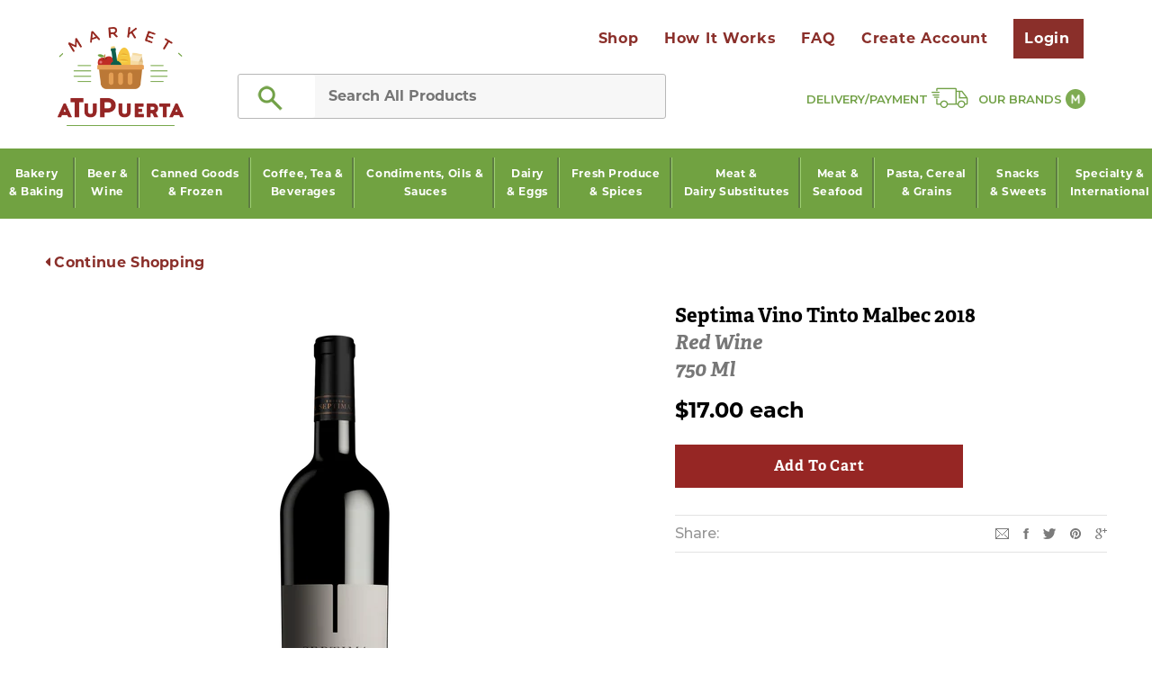

--- FILE ---
content_type: text/html; charset=utf-8
request_url: https://marketatupuerta.com/products/septima-vino-tinto-malbec-2018-red-wine-750-ml
body_size: 26962
content:
<!doctype html>
<!--[if lt IE 7]><html class="no-js lt-ie9 lt-ie8 lt-ie7" lang="en"> <![endif]-->
<!--[if IE 7]><html class="no-js lt-ie9 lt-ie8" lang="en"> <![endif]-->
<!--[if IE 8]><html class="no-js lt-ie9" lang="en"> <![endif]-->
<!--[if IE 9 ]><html class="ie9 no-js"> <![endif]-->
<!--[if (gt IE 9)|!(IE)]><!--> <html class="no-js"> <!--<![endif]--> 
<head>
	
	<script defer src="https://use.fontawesome.com/releases/v5.0.6/js/all.js"></script>
	<meta charset="utf-8">
		
	<title>
		Septima Vino Tinto Malbec 2018|Red Wine|750 ml &ndash; Market aTuPuerta
	</title>
	
	
	
	


  <meta property="og:type" content="product">
  <meta property="og:title" content="Septima Vino Tinto Malbec 2018|Red Wine|750 ml">
  
  <meta property="og:image" content="http://marketatupuerta.com/cdn/shop/products/Malbec_Septima_7798078230025_grande.png?v=1618853651">
  <meta property="og:image:secure_url" content="https://marketatupuerta.com/cdn/shop/products/Malbec_Septima_7798078230025_grande.png?v=1618853651">
  
  <meta property="og:price:amount" content="17.00">
  <meta property="og:price:currency" content="USD">



  <meta property="og:url" content="https://marketatupuerta.com/products/septima-vino-tinto-malbec-2018-red-wine-750-ml">
  <meta property="og:site_name" content="Market aTuPuerta">
	<!-- /snippets/twitter-card.liquid -->





  <meta name="twitter:card" content="product">
  <meta name="twitter:title" content="Septima Vino Tinto Malbec 2018|Red Wine|750 ml">
  <meta name="twitter:description" content="">
  <meta name="twitter:image" content="https://marketatupuerta.com/cdn/shop/products/Malbec_Septima_7798078230025_medium.png?v=1618853651">
  <meta name="twitter:image:width" content="240">
  <meta name="twitter:image:height" content="240">
  <meta name="twitter:label1" content="Price">
  <meta name="twitter:data1" content="$17.00 USD">
  
  <meta name="twitter:label2" content="Brand">
  <meta name="twitter:data2" content="Dibeal">
  


	
	<link rel="canonical" href="https://marketatupuerta.com/products/septima-vino-tinto-malbec-2018-red-wine-750-ml">
	<meta name="viewport" content="width=device-width,initial-scale=1">
	
	<!-- Favicon -->
	<link rel="shortcut icon" href="//marketatupuerta.com/cdn/shop/t/47/assets/favicon.png?v=134609380059623208101550045408" type="image/x-icon" />
	
	<!-- fonts -->
	
<script type="text/javascript">
  WebFontConfig = {
    google: { families: [ 
      
      
      
        
        'Montserrat:100,200,300,400,500,600,700,800,900'
      
      
      
        
          ,
        
        'Montserrat:100,200,300,400,500,600,700,800,900'
      
      
      
        
          ,
        
        'Montserrat:100,200,300,400,500,600,700,800,900'
      
    ] }
  };
  (function() {
    var wf = document.createElement('script');
    wf.src = ('https:' == document.location.protocol ? 'https' : 'http') +
      '://ajax.googleapis.com/ajax/libs/webfont/1/webfont.js';
    wf.type = 'text/javascript';
    wf.async = 'true';
    var s = document.getElementsByTagName('script')[0];
    s.parentNode.insertBefore(wf, s);
  })(); 
</script>








	
		<script src="https://use.typekit.net/rnw5vhh.js"></script>
		<script>try{Typekit.load({ async: true });}catch(e){}</script>
		
	
	
	
	
	
	
	
	



	<script src="https://use.fontawesome.com/77d553db33.js" async></script>
	<link href="https://fonts.googleapis.com/css?family=Montserrat:300,400,600" rel="stylesheet">
	
	<!-- Styles -->
	<link href="//marketatupuerta.com/cdn/shop/t/47/assets/bootstrap.min.css?v=125365494255861483591550045398" rel="stylesheet" type="text/css" media="all" />

<!-- Theme base and media queries -->
<link href="//marketatupuerta.com/cdn/shop/t/47/assets/owl.carousel.css?v=110508842938087914561550045425" rel="stylesheet" type="text/css" media="all" />
<link href="//marketatupuerta.com/cdn/shop/t/47/assets/owl.theme.css?v=26972935624028443691550045426" rel="stylesheet" type="text/css" media="all" />
<link href="//marketatupuerta.com/cdn/shop/t/47/assets/jcarousel.css?v=140402818170508073921550045417" rel="stylesheet" type="text/css" media="all" />
<link href="//marketatupuerta.com/cdn/shop/t/47/assets/selectize.bootstrap3.css?v=118966386664581825661550045427" rel="stylesheet" type="text/css" media="all" />
<link href="//marketatupuerta.com/cdn/shop/t/47/assets/jquery.fancybox.css?v=63466834292105058241550045419" rel="stylesheet" type="text/css" media="all" />
<link href="//marketatupuerta.com/cdn/shop/t/47/assets/component.css?v=167576966610831123851550045405" rel="stylesheet" type="text/css" media="all" />
<link href="//marketatupuerta.com/cdn/shop/t/47/assets/theme-styles.css?v=174409626636483818551674769812" rel="stylesheet" type="text/css" media="all" />
<link href="//marketatupuerta.com/cdn/shop/t/47/assets/theme-styles-setting.css?v=44325603153375997991552422608" rel="stylesheet" type="text/css" media="all" />
<link href="//marketatupuerta.com/cdn/shop/t/47/assets/theme-styles-responsive.css?v=1926433786157285911674769812" rel="stylesheet" type="text/css" media="all" />
<link href="//marketatupuerta.com/cdn/shop/t/47/assets/animate.css?v=179303490640245229381550045391" rel="stylesheet" type="text/css" media="all" />



<link href="//marketatupuerta.com/cdn/shop/t/47/assets/reveal.css?v=93291989698609178681550045427" rel="stylesheet" type="text/css" media="all" />

	<link href="//marketatupuerta.com/cdn/shop/t/47/assets/custom.scss.css?v=116306992409993834031674769812" rel="stylesheet" type="text/css" media="all" />
	
	<!-- Scripts -->
	<script src="//ajax.googleapis.com/ajax/libs/jquery/1.8.1/jquery.min.js"></script>
<script src="//marketatupuerta.com/cdn/shop/t/47/assets/jquery-cookie.min.js?v=72365755745404048181550045417" type="text/javascript"></script>
<script src="//marketatupuerta.com/cdn/shop/t/47/assets/selectize.min.js?v=74685606144567451161550045427" type="text/javascript"></script>
<script src="//marketatupuerta.com/cdn/shop/t/47/assets/jquery.flexslider-min.js?v=61727824838382291461550045420" type="text/javascript"></script>

<script>
  window.ajax_cart = true;
  window.money_format = "${{amount}} USD";
  window.shop_currency = "USD";
  window.show_multiple_currencies = false;
  window.loading_url = "//marketatupuerta.com/cdn/shop/t/47/assets/loading.gif?v=50837312686733260831550045423"; 
  window.use_color_swatch = false;
  window.product_image_resize = true;
  window.enable_sidebar_multiple_choice = true;
  window.dropdowncart_type = "click";
  window.file_url = "//marketatupuerta.com/cdn/shop/files/?3033";
  window.asset_url = "";
  window.images_size = {
    is_crop: false,
    ratio_width : 1,
    ratio_height : 1,
  };
  window.inventory_text = {
    in_stock: "In stock",
    many_in_stock: "Many in stock",
    out_of_stock: "Out of stock",
    add_to_cart: "Add to Cart",
    sold_out: "Sold Out",
    unavailable: "Unavailable"
  };
          
  window.multi_lang = false;
</script>



<script src="//marketatupuerta.com/cdn/shop/t/47/assets/jquery.min.js?v=111603181540343972631550045420" type="text/javascript"></script>
<script src="//marketatupuerta.com/cdn/shop/t/47/assets/jquery.reveal.js?v=136770831465116937381550045421" type="text/javascript"></script>
	
	<script>window.performance && window.performance.mark && window.performance.mark('shopify.content_for_header.start');</script><meta id="shopify-digital-wallet" name="shopify-digital-wallet" content="/22167909/digital_wallets/dialog">
<link rel="alternate" type="application/json+oembed" href="https://marketatupuerta.com/products/septima-vino-tinto-malbec-2018-red-wine-750-ml.oembed">
<script async="async" src="/checkouts/internal/preloads.js?locale=en-US"></script>
<script id="shopify-features" type="application/json">{"accessToken":"264e0a72922c4c1ce9dd54d52a411ea3","betas":["rich-media-storefront-analytics"],"domain":"marketatupuerta.com","predictiveSearch":true,"shopId":22167909,"locale":"en"}</script>
<script>var Shopify = Shopify || {};
Shopify.shop = "marketatupuerta.myshopify.com";
Shopify.locale = "en";
Shopify.currency = {"active":"USD","rate":"1.0"};
Shopify.country = "US";
Shopify.theme = {"name":"Market - 2019_02_13","id":37968773206,"schema_name":null,"schema_version":null,"theme_store_id":null,"role":"main"};
Shopify.theme.handle = "null";
Shopify.theme.style = {"id":null,"handle":null};
Shopify.cdnHost = "marketatupuerta.com/cdn";
Shopify.routes = Shopify.routes || {};
Shopify.routes.root = "/";</script>
<script type="module">!function(o){(o.Shopify=o.Shopify||{}).modules=!0}(window);</script>
<script>!function(o){function n(){var o=[];function n(){o.push(Array.prototype.slice.apply(arguments))}return n.q=o,n}var t=o.Shopify=o.Shopify||{};t.loadFeatures=n(),t.autoloadFeatures=n()}(window);</script>
<script id="shop-js-analytics" type="application/json">{"pageType":"product"}</script>
<script defer="defer" async type="module" src="//marketatupuerta.com/cdn/shopifycloud/shop-js/modules/v2/client.init-shop-cart-sync_D0dqhulL.en.esm.js"></script>
<script defer="defer" async type="module" src="//marketatupuerta.com/cdn/shopifycloud/shop-js/modules/v2/chunk.common_CpVO7qML.esm.js"></script>
<script type="module">
  await import("//marketatupuerta.com/cdn/shopifycloud/shop-js/modules/v2/client.init-shop-cart-sync_D0dqhulL.en.esm.js");
await import("//marketatupuerta.com/cdn/shopifycloud/shop-js/modules/v2/chunk.common_CpVO7qML.esm.js");

  window.Shopify.SignInWithShop?.initShopCartSync?.({"fedCMEnabled":true,"windoidEnabled":true});

</script>
<script>(function() {
  var isLoaded = false;
  function asyncLoad() {
    if (isLoaded) return;
    isLoaded = true;
    var urls = ["https:\/\/formbuilder.hulkapps.com\/skeletopapp.js?shop=marketatupuerta.myshopify.com","https:\/\/armor.pasilobus.com\/lock.js?shop=marketatupuerta.myshopify.com","https:\/\/cdn.hextom.com\/js\/quickannouncementbar.js?shop=marketatupuerta.myshopify.com"];
    for (var i = 0; i < urls.length; i++) {
      var s = document.createElement('script');
      s.type = 'text/javascript';
      s.async = true;
      s.src = urls[i];
      var x = document.getElementsByTagName('script')[0];
      x.parentNode.insertBefore(s, x);
    }
  };
  if(window.attachEvent) {
    window.attachEvent('onload', asyncLoad);
  } else {
    window.addEventListener('load', asyncLoad, false);
  }
})();</script>
<script id="__st">var __st={"a":22167909,"offset":-18000,"reqid":"0b60046d-0e2d-45e6-9609-c6b7be5c0c17-1764778190","pageurl":"marketatupuerta.com\/products\/septima-vino-tinto-malbec-2018-red-wine-750-ml","u":"e6e43da615c8","p":"product","rtyp":"product","rid":6562987343958};</script>
<script>window.ShopifyPaypalV4VisibilityTracking = true;</script>
<script id="captcha-bootstrap">!function(){'use strict';const t='contact',e='account',n='new_comment',o=[[t,t],['blogs',n],['comments',n],[t,'customer']],c=[[e,'customer_login'],[e,'guest_login'],[e,'recover_customer_password'],[e,'create_customer']],r=t=>t.map((([t,e])=>`form[action*='/${t}']:not([data-nocaptcha='true']) input[name='form_type'][value='${e}']`)).join(','),a=t=>()=>t?[...document.querySelectorAll(t)].map((t=>t.form)):[];function s(){const t=[...o],e=r(t);return a(e)}const i='password',u='form_key',d=['recaptcha-v3-token','g-recaptcha-response','h-captcha-response',i],f=()=>{try{return window.sessionStorage}catch{return}},m='__shopify_v',_=t=>t.elements[u];function p(t,e,n=!1){try{const o=window.sessionStorage,c=JSON.parse(o.getItem(e)),{data:r}=function(t){const{data:e,action:n}=t;return t[m]||n?{data:e,action:n}:{data:t,action:n}}(c);for(const[e,n]of Object.entries(r))t.elements[e]&&(t.elements[e].value=n);n&&o.removeItem(e)}catch(o){console.error('form repopulation failed',{error:o})}}const l='form_type',E='cptcha';function T(t){t.dataset[E]=!0}const w=window,h=w.document,L='Shopify',v='ce_forms',y='captcha';let A=!1;((t,e)=>{const n=(g='f06e6c50-85a8-45c8-87d0-21a2b65856fe',I='https://cdn.shopify.com/shopifycloud/storefront-forms-hcaptcha/ce_storefront_forms_captcha_hcaptcha.v1.5.2.iife.js',D={infoText:'Protected by hCaptcha',privacyText:'Privacy',termsText:'Terms'},(t,e,n)=>{const o=w[L][v],c=o.bindForm;if(c)return c(t,g,e,D).then(n);var r;o.q.push([[t,g,e,D],n]),r=I,A||(h.body.append(Object.assign(h.createElement('script'),{id:'captcha-provider',async:!0,src:r})),A=!0)});var g,I,D;w[L]=w[L]||{},w[L][v]=w[L][v]||{},w[L][v].q=[],w[L][y]=w[L][y]||{},w[L][y].protect=function(t,e){n(t,void 0,e),T(t)},Object.freeze(w[L][y]),function(t,e,n,w,h,L){const[v,y,A,g]=function(t,e,n){const i=e?o:[],u=t?c:[],d=[...i,...u],f=r(d),m=r(i),_=r(d.filter((([t,e])=>n.includes(e))));return[a(f),a(m),a(_),s()]}(w,h,L),I=t=>{const e=t.target;return e instanceof HTMLFormElement?e:e&&e.form},D=t=>v().includes(t);t.addEventListener('submit',(t=>{const e=I(t);if(!e)return;const n=D(e)&&!e.dataset.hcaptchaBound&&!e.dataset.recaptchaBound,o=_(e),c=g().includes(e)&&(!o||!o.value);(n||c)&&t.preventDefault(),c&&!n&&(function(t){try{if(!f())return;!function(t){const e=f();if(!e)return;const n=_(t);if(!n)return;const o=n.value;o&&e.removeItem(o)}(t);const e=Array.from(Array(32),(()=>Math.random().toString(36)[2])).join('');!function(t,e){_(t)||t.append(Object.assign(document.createElement('input'),{type:'hidden',name:u})),t.elements[u].value=e}(t,e),function(t,e){const n=f();if(!n)return;const o=[...t.querySelectorAll(`input[type='${i}']`)].map((({name:t})=>t)),c=[...d,...o],r={};for(const[a,s]of new FormData(t).entries())c.includes(a)||(r[a]=s);n.setItem(e,JSON.stringify({[m]:1,action:t.action,data:r}))}(t,e)}catch(e){console.error('failed to persist form',e)}}(e),e.submit())}));const S=(t,e)=>{t&&!t.dataset[E]&&(n(t,e.some((e=>e===t))),T(t))};for(const o of['focusin','change'])t.addEventListener(o,(t=>{const e=I(t);D(e)&&S(e,y())}));const B=e.get('form_key'),M=e.get(l),P=B&&M;t.addEventListener('DOMContentLoaded',(()=>{const t=y();if(P)for(const e of t)e.elements[l].value===M&&p(e,B);[...new Set([...A(),...v().filter((t=>'true'===t.dataset.shopifyCaptcha))])].forEach((e=>S(e,t)))}))}(h,new URLSearchParams(w.location.search),n,t,e,['guest_login'])})(!0,!0)}();</script>
<script integrity="sha256-52AcMU7V7pcBOXWImdc/TAGTFKeNjmkeM1Pvks/DTgc=" data-source-attribution="shopify.loadfeatures" defer="defer" src="//marketatupuerta.com/cdn/shopifycloud/storefront/assets/storefront/load_feature-81c60534.js" crossorigin="anonymous"></script>
<script data-source-attribution="shopify.dynamic_checkout.dynamic.init">var Shopify=Shopify||{};Shopify.PaymentButton=Shopify.PaymentButton||{isStorefrontPortableWallets:!0,init:function(){window.Shopify.PaymentButton.init=function(){};var t=document.createElement("script");t.src="https://marketatupuerta.com/cdn/shopifycloud/portable-wallets/latest/portable-wallets.en.js",t.type="module",document.head.appendChild(t)}};
</script>
<script data-source-attribution="shopify.dynamic_checkout.buyer_consent">
  function portableWalletsHideBuyerConsent(e){var t=document.getElementById("shopify-buyer-consent"),n=document.getElementById("shopify-subscription-policy-button");t&&n&&(t.classList.add("hidden"),t.setAttribute("aria-hidden","true"),n.removeEventListener("click",e))}function portableWalletsShowBuyerConsent(e){var t=document.getElementById("shopify-buyer-consent"),n=document.getElementById("shopify-subscription-policy-button");t&&n&&(t.classList.remove("hidden"),t.removeAttribute("aria-hidden"),n.addEventListener("click",e))}window.Shopify?.PaymentButton&&(window.Shopify.PaymentButton.hideBuyerConsent=portableWalletsHideBuyerConsent,window.Shopify.PaymentButton.showBuyerConsent=portableWalletsShowBuyerConsent);
</script>
<script data-source-attribution="shopify.dynamic_checkout.cart.bootstrap">document.addEventListener("DOMContentLoaded",(function(){function t(){return document.querySelector("shopify-accelerated-checkout-cart, shopify-accelerated-checkout")}if(t())Shopify.PaymentButton.init();else{new MutationObserver((function(e,n){t()&&(Shopify.PaymentButton.init(),n.disconnect())})).observe(document.body,{childList:!0,subtree:!0})}}));
</script>

<script>window.performance && window.performance.mark && window.performance.mark('shopify.content_for_header.end');</script>
	
	<!--[if lt IE 9]>
		<script src="//html5shiv.googlecode.com/svn/trunk/html5.js" type="text/javascript"></script>
	<![endif]-->
	
	
	
	
	<script src="//marketatupuerta.com/cdn/shop/t/47/assets/ajaxinate.min.js?v=20306705609943377621550045391" type="text/javascript"></script>
	<script type="text/javascript" src="https://cdn.photolock.io/lock.js?shop=marketatupuerta.myshopify.com" async defer></script>
	<script type="text/javascript" src="https://app.photolock.io/lock.js?shop=marketatupuerta.myshopify.com" async defer></script>

<link href="https://monorail-edge.shopifysvc.com" rel="dns-prefetch">
<script>(function(){if ("sendBeacon" in navigator && "performance" in window) {try {var session_token_from_headers = performance.getEntriesByType('navigation')[0].serverTiming.find(x => x.name == '_s').description;} catch {var session_token_from_headers = undefined;}var session_cookie_matches = document.cookie.match(/_shopify_s=([^;]*)/);var session_token_from_cookie = session_cookie_matches && session_cookie_matches.length === 2 ? session_cookie_matches[1] : "";var session_token = session_token_from_headers || session_token_from_cookie || "";function handle_abandonment_event(e) {var entries = performance.getEntries().filter(function(entry) {return /monorail-edge.shopifysvc.com/.test(entry.name);});if (!window.abandonment_tracked && entries.length === 0) {window.abandonment_tracked = true;var currentMs = Date.now();var navigation_start = performance.timing.navigationStart;var payload = {shop_id: 22167909,url: window.location.href,navigation_start,duration: currentMs - navigation_start,session_token,page_type: "product"};window.navigator.sendBeacon("https://monorail-edge.shopifysvc.com/v1/produce", JSON.stringify({schema_id: "online_store_buyer_site_abandonment/1.1",payload: payload,metadata: {event_created_at_ms: currentMs,event_sent_at_ms: currentMs}}));}}window.addEventListener('pagehide', handle_abandonment_event);}}());</script>
<script id="web-pixels-manager-setup">(function e(e,d,r,n,o){if(void 0===o&&(o={}),!Boolean(null===(a=null===(i=window.Shopify)||void 0===i?void 0:i.analytics)||void 0===a?void 0:a.replayQueue)){var i,a;window.Shopify=window.Shopify||{};var t=window.Shopify;t.analytics=t.analytics||{};var s=t.analytics;s.replayQueue=[],s.publish=function(e,d,r){return s.replayQueue.push([e,d,r]),!0};try{self.performance.mark("wpm:start")}catch(e){}var l=function(){var e={modern:/Edge?\/(1{2}[4-9]|1[2-9]\d|[2-9]\d{2}|\d{4,})\.\d+(\.\d+|)|Firefox\/(1{2}[4-9]|1[2-9]\d|[2-9]\d{2}|\d{4,})\.\d+(\.\d+|)|Chrom(ium|e)\/(9{2}|\d{3,})\.\d+(\.\d+|)|(Maci|X1{2}).+ Version\/(15\.\d+|(1[6-9]|[2-9]\d|\d{3,})\.\d+)([,.]\d+|)( \(\w+\)|)( Mobile\/\w+|) Safari\/|Chrome.+OPR\/(9{2}|\d{3,})\.\d+\.\d+|(CPU[ +]OS|iPhone[ +]OS|CPU[ +]iPhone|CPU IPhone OS|CPU iPad OS)[ +]+(15[._]\d+|(1[6-9]|[2-9]\d|\d{3,})[._]\d+)([._]\d+|)|Android:?[ /-](13[3-9]|1[4-9]\d|[2-9]\d{2}|\d{4,})(\.\d+|)(\.\d+|)|Android.+Firefox\/(13[5-9]|1[4-9]\d|[2-9]\d{2}|\d{4,})\.\d+(\.\d+|)|Android.+Chrom(ium|e)\/(13[3-9]|1[4-9]\d|[2-9]\d{2}|\d{4,})\.\d+(\.\d+|)|SamsungBrowser\/([2-9]\d|\d{3,})\.\d+/,legacy:/Edge?\/(1[6-9]|[2-9]\d|\d{3,})\.\d+(\.\d+|)|Firefox\/(5[4-9]|[6-9]\d|\d{3,})\.\d+(\.\d+|)|Chrom(ium|e)\/(5[1-9]|[6-9]\d|\d{3,})\.\d+(\.\d+|)([\d.]+$|.*Safari\/(?![\d.]+ Edge\/[\d.]+$))|(Maci|X1{2}).+ Version\/(10\.\d+|(1[1-9]|[2-9]\d|\d{3,})\.\d+)([,.]\d+|)( \(\w+\)|)( Mobile\/\w+|) Safari\/|Chrome.+OPR\/(3[89]|[4-9]\d|\d{3,})\.\d+\.\d+|(CPU[ +]OS|iPhone[ +]OS|CPU[ +]iPhone|CPU IPhone OS|CPU iPad OS)[ +]+(10[._]\d+|(1[1-9]|[2-9]\d|\d{3,})[._]\d+)([._]\d+|)|Android:?[ /-](13[3-9]|1[4-9]\d|[2-9]\d{2}|\d{4,})(\.\d+|)(\.\d+|)|Mobile Safari.+OPR\/([89]\d|\d{3,})\.\d+\.\d+|Android.+Firefox\/(13[5-9]|1[4-9]\d|[2-9]\d{2}|\d{4,})\.\d+(\.\d+|)|Android.+Chrom(ium|e)\/(13[3-9]|1[4-9]\d|[2-9]\d{2}|\d{4,})\.\d+(\.\d+|)|Android.+(UC? ?Browser|UCWEB|U3)[ /]?(15\.([5-9]|\d{2,})|(1[6-9]|[2-9]\d|\d{3,})\.\d+)\.\d+|SamsungBrowser\/(5\.\d+|([6-9]|\d{2,})\.\d+)|Android.+MQ{2}Browser\/(14(\.(9|\d{2,})|)|(1[5-9]|[2-9]\d|\d{3,})(\.\d+|))(\.\d+|)|K[Aa][Ii]OS\/(3\.\d+|([4-9]|\d{2,})\.\d+)(\.\d+|)/},d=e.modern,r=e.legacy,n=navigator.userAgent;return n.match(d)?"modern":n.match(r)?"legacy":"unknown"}(),u="modern"===l?"modern":"legacy",c=(null!=n?n:{modern:"",legacy:""})[u],f=function(e){return[e.baseUrl,"/wpm","/b",e.hashVersion,"modern"===e.buildTarget?"m":"l",".js"].join("")}({baseUrl:d,hashVersion:r,buildTarget:u}),m=function(e){var d=e.version,r=e.bundleTarget,n=e.surface,o=e.pageUrl,i=e.monorailEndpoint;return{emit:function(e){var a=e.status,t=e.errorMsg,s=(new Date).getTime(),l=JSON.stringify({metadata:{event_sent_at_ms:s},events:[{schema_id:"web_pixels_manager_load/3.1",payload:{version:d,bundle_target:r,page_url:o,status:a,surface:n,error_msg:t},metadata:{event_created_at_ms:s}}]});if(!i)return console&&console.warn&&console.warn("[Web Pixels Manager] No Monorail endpoint provided, skipping logging."),!1;try{return self.navigator.sendBeacon.bind(self.navigator)(i,l)}catch(e){}var u=new XMLHttpRequest;try{return u.open("POST",i,!0),u.setRequestHeader("Content-Type","text/plain"),u.send(l),!0}catch(e){return console&&console.warn&&console.warn("[Web Pixels Manager] Got an unhandled error while logging to Monorail."),!1}}}}({version:r,bundleTarget:l,surface:e.surface,pageUrl:self.location.href,monorailEndpoint:e.monorailEndpoint});try{o.browserTarget=l,function(e){var d=e.src,r=e.async,n=void 0===r||r,o=e.onload,i=e.onerror,a=e.sri,t=e.scriptDataAttributes,s=void 0===t?{}:t,l=document.createElement("script"),u=document.querySelector("head"),c=document.querySelector("body");if(l.async=n,l.src=d,a&&(l.integrity=a,l.crossOrigin="anonymous"),s)for(var f in s)if(Object.prototype.hasOwnProperty.call(s,f))try{l.dataset[f]=s[f]}catch(e){}if(o&&l.addEventListener("load",o),i&&l.addEventListener("error",i),u)u.appendChild(l);else{if(!c)throw new Error("Did not find a head or body element to append the script");c.appendChild(l)}}({src:f,async:!0,onload:function(){if(!function(){var e,d;return Boolean(null===(d=null===(e=window.Shopify)||void 0===e?void 0:e.analytics)||void 0===d?void 0:d.initialized)}()){var d=window.webPixelsManager.init(e)||void 0;if(d){var r=window.Shopify.analytics;r.replayQueue.forEach((function(e){var r=e[0],n=e[1],o=e[2];d.publishCustomEvent(r,n,o)})),r.replayQueue=[],r.publish=d.publishCustomEvent,r.visitor=d.visitor,r.initialized=!0}}},onerror:function(){return m.emit({status:"failed",errorMsg:"".concat(f," has failed to load")})},sri:function(e){var d=/^sha384-[A-Za-z0-9+/=]+$/;return"string"==typeof e&&d.test(e)}(c)?c:"",scriptDataAttributes:o}),m.emit({status:"loading"})}catch(e){m.emit({status:"failed",errorMsg:(null==e?void 0:e.message)||"Unknown error"})}}})({shopId: 22167909,storefrontBaseUrl: "https://marketatupuerta.com",extensionsBaseUrl: "https://extensions.shopifycdn.com/cdn/shopifycloud/web-pixels-manager",monorailEndpoint: "https://monorail-edge.shopifysvc.com/unstable/produce_batch",surface: "storefront-renderer",enabledBetaFlags: ["2dca8a86"],webPixelsConfigList: [{"id":"shopify-app-pixel","configuration":"{}","eventPayloadVersion":"v1","runtimeContext":"STRICT","scriptVersion":"0450","apiClientId":"shopify-pixel","type":"APP","privacyPurposes":["ANALYTICS","MARKETING"]},{"id":"shopify-custom-pixel","eventPayloadVersion":"v1","runtimeContext":"LAX","scriptVersion":"0450","apiClientId":"shopify-pixel","type":"CUSTOM","privacyPurposes":["ANALYTICS","MARKETING"]}],isMerchantRequest: false,initData: {"shop":{"name":"Market aTuPuerta","paymentSettings":{"currencyCode":"USD"},"myshopifyDomain":"marketatupuerta.myshopify.com","countryCode":"US","storefrontUrl":"https:\/\/marketatupuerta.com"},"customer":null,"cart":null,"checkout":null,"productVariants":[{"price":{"amount":17.0,"currencyCode":"USD"},"product":{"title":"Septima Vino Tinto Malbec 2018|Red Wine|750 ml","vendor":"Dibeal","id":"6562987343958","untranslatedTitle":"Septima Vino Tinto Malbec 2018|Red Wine|750 ml","url":"\/products\/septima-vino-tinto-malbec-2018-red-wine-750-ml","type":"Beer \u0026 Wine"},"id":"39335112900694","image":{"src":"\/\/marketatupuerta.com\/cdn\/shop\/products\/Malbec_Septima_7798078230025.png?v=1618853651"},"sku":null,"title":"Default Title","untranslatedTitle":"Default Title"}],"purchasingCompany":null},},"https://marketatupuerta.com/cdn","ae1676cfwd2530674p4253c800m34e853cb",{"modern":"","legacy":""},{"shopId":"22167909","storefrontBaseUrl":"https:\/\/marketatupuerta.com","extensionBaseUrl":"https:\/\/extensions.shopifycdn.com\/cdn\/shopifycloud\/web-pixels-manager","surface":"storefront-renderer","enabledBetaFlags":"[\"2dca8a86\"]","isMerchantRequest":"false","hashVersion":"ae1676cfwd2530674p4253c800m34e853cb","publish":"custom","events":"[[\"page_viewed\",{}],[\"product_viewed\",{\"productVariant\":{\"price\":{\"amount\":17.0,\"currencyCode\":\"USD\"},\"product\":{\"title\":\"Septima Vino Tinto Malbec 2018|Red Wine|750 ml\",\"vendor\":\"Dibeal\",\"id\":\"6562987343958\",\"untranslatedTitle\":\"Septima Vino Tinto Malbec 2018|Red Wine|750 ml\",\"url\":\"\/products\/septima-vino-tinto-malbec-2018-red-wine-750-ml\",\"type\":\"Beer \u0026 Wine\"},\"id\":\"39335112900694\",\"image\":{\"src\":\"\/\/marketatupuerta.com\/cdn\/shop\/products\/Malbec_Septima_7798078230025.png?v=1618853651\"},\"sku\":null,\"title\":\"Default Title\",\"untranslatedTitle\":\"Default Title\"}}]]"});</script><script>
  window.ShopifyAnalytics = window.ShopifyAnalytics || {};
  window.ShopifyAnalytics.meta = window.ShopifyAnalytics.meta || {};
  window.ShopifyAnalytics.meta.currency = 'USD';
  var meta = {"product":{"id":6562987343958,"gid":"gid:\/\/shopify\/Product\/6562987343958","vendor":"Dibeal","type":"Beer \u0026 Wine","variants":[{"id":39335112900694,"price":1700,"name":"Septima Vino Tinto Malbec 2018|Red Wine|750 ml","public_title":null,"sku":null}],"remote":false},"page":{"pageType":"product","resourceType":"product","resourceId":6562987343958}};
  for (var attr in meta) {
    window.ShopifyAnalytics.meta[attr] = meta[attr];
  }
</script>
<script class="analytics">
  (function () {
    var customDocumentWrite = function(content) {
      var jquery = null;

      if (window.jQuery) {
        jquery = window.jQuery;
      } else if (window.Checkout && window.Checkout.$) {
        jquery = window.Checkout.$;
      }

      if (jquery) {
        jquery('body').append(content);
      }
    };

    var hasLoggedConversion = function(token) {
      if (token) {
        return document.cookie.indexOf('loggedConversion=' + token) !== -1;
      }
      return false;
    }

    var setCookieIfConversion = function(token) {
      if (token) {
        var twoMonthsFromNow = new Date(Date.now());
        twoMonthsFromNow.setMonth(twoMonthsFromNow.getMonth() + 2);

        document.cookie = 'loggedConversion=' + token + '; expires=' + twoMonthsFromNow;
      }
    }

    var trekkie = window.ShopifyAnalytics.lib = window.trekkie = window.trekkie || [];
    if (trekkie.integrations) {
      return;
    }
    trekkie.methods = [
      'identify',
      'page',
      'ready',
      'track',
      'trackForm',
      'trackLink'
    ];
    trekkie.factory = function(method) {
      return function() {
        var args = Array.prototype.slice.call(arguments);
        args.unshift(method);
        trekkie.push(args);
        return trekkie;
      };
    };
    for (var i = 0; i < trekkie.methods.length; i++) {
      var key = trekkie.methods[i];
      trekkie[key] = trekkie.factory(key);
    }
    trekkie.load = function(config) {
      trekkie.config = config || {};
      trekkie.config.initialDocumentCookie = document.cookie;
      var first = document.getElementsByTagName('script')[0];
      var script = document.createElement('script');
      script.type = 'text/javascript';
      script.onerror = function(e) {
        var scriptFallback = document.createElement('script');
        scriptFallback.type = 'text/javascript';
        scriptFallback.onerror = function(error) {
                var Monorail = {
      produce: function produce(monorailDomain, schemaId, payload) {
        var currentMs = new Date().getTime();
        var event = {
          schema_id: schemaId,
          payload: payload,
          metadata: {
            event_created_at_ms: currentMs,
            event_sent_at_ms: currentMs
          }
        };
        return Monorail.sendRequest("https://" + monorailDomain + "/v1/produce", JSON.stringify(event));
      },
      sendRequest: function sendRequest(endpointUrl, payload) {
        // Try the sendBeacon API
        if (window && window.navigator && typeof window.navigator.sendBeacon === 'function' && typeof window.Blob === 'function' && !Monorail.isIos12()) {
          var blobData = new window.Blob([payload], {
            type: 'text/plain'
          });

          if (window.navigator.sendBeacon(endpointUrl, blobData)) {
            return true;
          } // sendBeacon was not successful

        } // XHR beacon

        var xhr = new XMLHttpRequest();

        try {
          xhr.open('POST', endpointUrl);
          xhr.setRequestHeader('Content-Type', 'text/plain');
          xhr.send(payload);
        } catch (e) {
          console.log(e);
        }

        return false;
      },
      isIos12: function isIos12() {
        return window.navigator.userAgent.lastIndexOf('iPhone; CPU iPhone OS 12_') !== -1 || window.navigator.userAgent.lastIndexOf('iPad; CPU OS 12_') !== -1;
      }
    };
    Monorail.produce('monorail-edge.shopifysvc.com',
      'trekkie_storefront_load_errors/1.1',
      {shop_id: 22167909,
      theme_id: 37968773206,
      app_name: "storefront",
      context_url: window.location.href,
      source_url: "//marketatupuerta.com/cdn/s/trekkie.storefront.3c703df509f0f96f3237c9daa54e2777acf1a1dd.min.js"});

        };
        scriptFallback.async = true;
        scriptFallback.src = '//marketatupuerta.com/cdn/s/trekkie.storefront.3c703df509f0f96f3237c9daa54e2777acf1a1dd.min.js';
        first.parentNode.insertBefore(scriptFallback, first);
      };
      script.async = true;
      script.src = '//marketatupuerta.com/cdn/s/trekkie.storefront.3c703df509f0f96f3237c9daa54e2777acf1a1dd.min.js';
      first.parentNode.insertBefore(script, first);
    };
    trekkie.load(
      {"Trekkie":{"appName":"storefront","development":false,"defaultAttributes":{"shopId":22167909,"isMerchantRequest":null,"themeId":37968773206,"themeCityHash":"16323130388149558427","contentLanguage":"en","currency":"USD","eventMetadataId":"17315ee5-ce80-46fa-b2e4-aab389539db3"},"isServerSideCookieWritingEnabled":true,"monorailRegion":"shop_domain","enabledBetaFlags":["f0df213a"]},"Session Attribution":{},"S2S":{"facebookCapiEnabled":false,"source":"trekkie-storefront-renderer","apiClientId":580111}}
    );

    var loaded = false;
    trekkie.ready(function() {
      if (loaded) return;
      loaded = true;

      window.ShopifyAnalytics.lib = window.trekkie;

      var originalDocumentWrite = document.write;
      document.write = customDocumentWrite;
      try { window.ShopifyAnalytics.merchantGoogleAnalytics.call(this); } catch(error) {};
      document.write = originalDocumentWrite;

      window.ShopifyAnalytics.lib.page(null,{"pageType":"product","resourceType":"product","resourceId":6562987343958,"shopifyEmitted":true});

      var match = window.location.pathname.match(/checkouts\/(.+)\/(thank_you|post_purchase)/)
      var token = match? match[1]: undefined;
      if (!hasLoggedConversion(token)) {
        setCookieIfConversion(token);
        window.ShopifyAnalytics.lib.track("Viewed Product",{"currency":"USD","variantId":39335112900694,"productId":6562987343958,"productGid":"gid:\/\/shopify\/Product\/6562987343958","name":"Septima Vino Tinto Malbec 2018|Red Wine|750 ml","price":"17.00","sku":null,"brand":"Dibeal","variant":null,"category":"Beer \u0026 Wine","nonInteraction":true,"remote":false},undefined,undefined,{"shopifyEmitted":true});
      window.ShopifyAnalytics.lib.track("monorail:\/\/trekkie_storefront_viewed_product\/1.1",{"currency":"USD","variantId":39335112900694,"productId":6562987343958,"productGid":"gid:\/\/shopify\/Product\/6562987343958","name":"Septima Vino Tinto Malbec 2018|Red Wine|750 ml","price":"17.00","sku":null,"brand":"Dibeal","variant":null,"category":"Beer \u0026 Wine","nonInteraction":true,"remote":false,"referer":"https:\/\/marketatupuerta.com\/products\/septima-vino-tinto-malbec-2018-red-wine-750-ml"});
      }
    });


        var eventsListenerScript = document.createElement('script');
        eventsListenerScript.async = true;
        eventsListenerScript.src = "//marketatupuerta.com/cdn/shopifycloud/storefront/assets/shop_events_listener-3da45d37.js";
        document.getElementsByTagName('head')[0].appendChild(eventsListenerScript);

})();</script>
<script
  defer
  src="https://marketatupuerta.com/cdn/shopifycloud/perf-kit/shopify-perf-kit-2.1.2.min.js"
  data-application="storefront-renderer"
  data-shop-id="22167909"
  data-render-region="gcp-us-central1"
  data-page-type="product"
  data-theme-instance-id="37968773206"
  data-theme-name=""
  data-theme-version=""
  data-monorail-region="shop_domain"
  data-resource-timing-sampling-rate="10"
  data-shs="true"
  data-shs-beacon="true"
  data-shs-export-with-fetch="true"
  data-shs-logs-sample-rate="1"
></script>
</head>
<body id="septima-vino-tinto-malbec-2018-red-wine-750-ml" class=" product-septima-vino-tinto-malbec-2018-red-wine-750-ml collection-alcohol-br-beverages template-product ">


<div class="site-overlay desktop-hidden"></div>

<div class="wrapper-container">
	
	<div id="shopify-section-general-navigation" class="shopify-section"><!-- /snippets/navigation_mobile.liquid -->
<div class="pushy pushy-left">
	<div class="pushy-content">
		<ul>
			<li class="pushy-link pushy-top-items">
				<div class="pushy-top-items_left">&nbsp;</div>
				<div class="pushy-top-items_right">
					<a href="#">
						<span class="ap-icon-close" aria-hidden="true"></span>
					</a>
				</div>
				&nbsp;
			</li>
			
				
				
				
				
				
				
				
				
				
				
				
				<li class="mobile-menu-item-1 pushy-link"><a class="top-row-menu-item" href="/">
							Home
						</a>
					
				</li>
			
				
				
				
				
				
				
				
				
				
				
				
				<li class="mobile-menu-item-2 pushy-submenu"><button>Shop</button>
					
						<ul class="mobile-sub-nav">
							
								
									
									
										<li class="pushy-link">
											<a href="/pages/our-brands">
												Our Brands
											</a>
										</li>
									
								
									
									
										<li class="pushy-link">
											<a href="/collections/bakery">
												Bakery &amp; Baking
											</a>
										</li>
									
								
									
									
										<li class="pushy-link">
											<a href="/collections/alcohol-br-beverages">
												Beer &amp; Wine
											</a>
										</li>
									
								
									
									
										<li class="pushy-link">
											<a href="/collections/canned-goods-frozen-1">
												Canned Goods &amp; Frozen
											</a>
										</li>
									
								
									
									
										<li class="pushy-link">
											<a href="/collections/coffee-tea-beverages">
												Coffee, Tea &amp; Beverages
											</a>
										</li>
									
								
									
									
										<li class="pushy-link">
											<a href="/collections/spices-condiments">
												Condiments, Oils &amp; Sauces
											</a>
										</li>
									
								
									
									
										<li class="pushy-link">
											<a href="/collections/dairy-eggs">
												Dairy &amp; Eggs
											</a>
										</li>
									
								
									
									
										<li class="pushy-link">
											<a href="/collections/produce">
												Fresh Produce &amp; Spices
											</a>
										</li>
									
								
									
									
										<li class="pushy-link">
											<a href="/collections/meat-dairy-substitutes">
												Meat &amp; Dairy Substitutes
											</a>
										</li>
									
								
									
									
										<li class="pushy-link">
											<a href="/collections/meat-seafood-1">
												Meat &amp; Seafood
											</a>
										</li>
									
								
									
									
										<li class="pushy-link">
											<a href="/collections/pasta-cereal-grains">
												Pasta, Cereal &amp; Grains
											</a>
										</li>
									
								
									
									
										<li class="pushy-link">
											<a href="/collections/snacks-sweets">
												Snacks &amp; Sweets
											</a>
										</li>
									
								
									
									
										<li class="pushy-link">
											<a href="/collections/specialty-international">
												Specialty &amp; International
											</a>
										</li>
									
								
							
						</ul>
					
				</li>
			
				
				
				
				
				
				
				
				
				
				
				
				<li class="mobile-menu-item-3 last-mobile-menu-item pushy-submenu"><button>How it Works</button>
					
						<ul class="mobile-sub-nav">
							
								
									
									
										<li class="pushy-link">
											<a href="/pages/deliver-info">
												Delivery and Payment
											</a>
										</li>
									
								
									
									
										<li class="pushy-link">
											<a href="/pages/our-brands">
												Our Brands
											</a>
										</li>
									
								
									
									
										<li class="pushy-link">
											<a href="/pages/faq">
												FAQ
											</a>
										</li>
									
								
							
						</ul>
					
				</li>
			
			
			<!-- Mobile Account Links -->
			<li class="mobile-menu-item-4 last-mobile-menu-item pushy-submenu pushy-submenu-closed"><button>Account</button>
				<ul class="mobile-sub-nav">
					
						<li class="pushy-link">
							<a href="https://marketatupuerta.com/account/login">
								Login
							</a>
						</li>
						<li class="pushy-link">
							<a href="https://marketatupuerta.com/account/register">
								Create Account
							</a>
						</li>
					
				</ul>
			</li>
		</ul>
		
		<div class="search-mobile-wrapper">
			

<a class="icon-search hidden-xs" href="javascript:void(0)" >Search</a>
<form action="/search" method="get" class="input-group search-bar" role="search">
  
  
  
  <input type="text" name="q" value=""  placeholder="Search All Products" class="input-group-field" aria-label="Search Site" autocomplete="off">
  
  <span class="input-group-btn">
    <input type="submit" class="btn" style="font-size: 10px;"  value="Search">
  </span>
</form>

		</div>
		
	</div>
</div>



</div>
	
	
		<!-- /snippets/header-product.liquid -->
<header class="site-header custom-site-header" role="banner">
	
	
	<div class="header-bottom mobile-hidden">
		<div class="header-bottom-container">
			
			<div class="header-panel-top">
				<div class="product-header_items">
					
					<div class="product-header_logo">
						
						<h1>
							
								<a href="/"><img src="//marketatupuerta.com/cdn/shop/t/47/assets/logo.png?v=371863616916873621550045423" alt="Market aTuPuerta" /></a>
								<h4><font size="6"><b></b></font></h4>
								
							
						</h1>
						
					</div>
					<div class="product-header_content">
						<div class="product-header_nav_wrapper clearfix">
							
							
							<div class="product-header_account_nav">
								<div class="top-header">
									
									<div class="wrapper-top-cart">
										<p class="top-cart">
											
											<a class="cart-button" href="/cart">
												<span class="first" ><b>Cart</b></span>
												<span id="cartCount">0</span>
											</a>
										</p>
										
										<div id="dropdown-cart" style="display:none">
											<div class="no-items">
												<p>Your cart is currently empty.</p>
												<p class="text-continue"><a href="javascript:void(0)" >Continue Shopping</a></p>
											</div>
											<div class="has-items">
												<ol class="mini-products-list">
													
												</ol>
												<div class="summary">
													<p class="total">
														<span class="label"><span >Total</span>:</span>
														<span class="price">$0.00</span>
													</p>
												</div>
												<div class="actions">
													
													
													
													<a href="/cart" class="btn">Proceed to Cart</a>
												</div>
												
											</div>
										</div>
									</div>
								</div>
							</div>
							
							
							<div class="product-header_site_nav">
								
								




	<ul class="site-nav" style="background: #fff">
		
		
			
			
			<li >
				<a href="http://www.marketatupuerta.com/collections" class="">
					<span>
						
						Shop
						
					</span>
				</a>
				
				
				
				
				<ul class="site-nav-dropdown">
					
				</ul>
				
			</li>
		
			
			
			<li >
				<a href="/#times" class="">
					<span>
						
						How it Works
						
					</span>
				</a>
				
				
				
				
				<ul class="site-nav-dropdown">
					
				</ul>
				
			</li>
		
			
			
			<li >
				<a href="/pages/faq" class="">
					<span>
						
						FAQ
						
					</span>
				</a>
				
				
				
				
				<ul class="site-nav-dropdown">
					
				</ul>
				
			</li>
		
		
		<li class="visible-xs"><a href="/account"><i class="fa fa-user" aria-hidden="true"></i> ACCOUNT</a></li>
		<li class="visible-xs"> 

<a class="icon-search hidden-xs" href="javascript:void(0)" >Search</a>
<form action="/search" method="get" class="input-group search-bar" role="search">
  
  
  
  <input type="text" name="q" value=""  placeholder="Search All Products" class="input-group-field" aria-label="Search Site" autocomplete="off">
  
  <span class="input-group-btn">
    <input type="submit" class="btn" style="font-size: 10px;"  value="Search">
  </span>
</form>
</li>
		
			
			<li class="hidden-xs">
				<a id="customer_login_link" href="/account/register" ><b>Create Account</b></a>
			</li>
			<li class="hidden-xs"><a href="/account/login" ><b>Login</b></a></li>
			
		
	</ul>


								
								<div class="currency"></div>
								
							</div>
							
						</div>
						
						<div class="product-header_search_wrapper">
							<div class="search-left">
								


<a class="icon-search hidden-xs" href="javascript:void(0)" >Search</a>
<form action="/search" method="get" class="input-group search-bar" role="search">
	
	<input type="hidden" name="type" value="product">
	
	<div class="search_input_container clearfix">
		<input type="text" name="q" value=""  placeholder="Search All Products" class="input-group-field" aria-label="Search Site" autocomplete="off">
		<div class="input-group-btn">
			<input type="submit" class="btn custom-search-button"  value="Search">
		</div>
	</div>
</form>

							</div>
							<div class="search-right">
								<a class="popup-modal" href="#delivery_info">
									Delivery/Payment&nbsp;<span class="ap-icon-truck" aria-hidden="true"></span>&nbsp;&nbsp;
								</a>
								<a class="popup-modal" href="#our_brands">
									
									Our Brands&nbsp;<span class="flag-product-link"><img src="//marketatupuerta.com/cdn/shop/t/47/assets/matp-tag-icon-white.png?v=93225660818098745831551074025" width="27" height="25" alt="MATP"></span>
								</a>
							</div>
						</div>
					</div>
				</div>
			</div><!-- /header-panel-top -->
			
			<div class="header-panel"></div>
			
		</div><!-- /header-bottom-container -->
	</div><!-- /header-bottom -->
	
	<div class="mobile-hidden">
				
		
			



<div class="delivery-preferences-container"></div>


<div class="categories-menu-wrapper hidden-xs " style="background: #71a241">

<ul class="site-nav categories-menu" style="background: #71a241; color: #fff!important; font-size: 12px!important">

  
  	
    
    <li style="color:#fff!important" >
      <a style="color:#fff!important" href="/collections/bakery" class="">
        <span style="color:#fff!important">
          
          Bakery<br>& Baking
          
        </span>
      </a>

      
      
      
      <ul class="site-nav-dropdown">
        
      </ul>
      

    </li>
  
  	
    
    <li style="color:#fff!important" >
      <a style="color:#fff!important" href="/collections/alcohol-br-beverages" class="">
        <span style="color:#fff!important">
          
          Beer &<br>Wine
          
        </span>
      </a>

      
      
      
      <ul class="site-nav-dropdown">
        
      </ul>
      

    </li>
  
  	
    
    <li style="color:#fff!important" >
      <a style="color:#fff!important" href="/collections/canned-goods-frozen-1" class="">
        <span style="color:#fff!important">
          
          Canned Goods<br>& Frozen
          
        </span>
      </a>

      
      
      
      <ul class="site-nav-dropdown">
        
      </ul>
      

    </li>
  
  	
    
    <li style="color:#fff!important" >
      <a style="color:#fff!important" href="/collections/coffee-tea-beverages" class="">
        <span style="color:#fff!important">
          
          Coffee, Tea & <br>Beverages
          
        </span>
      </a>

      
      
      
      <ul class="site-nav-dropdown">
        
      </ul>
      

    </li>
  
  	
    
    <li style="color:#fff!important" >
      <a style="color:#fff!important" href="/collections/spices-condiments" class="">
        <span style="color:#fff!important">
          
          Condiments, Oils &<br>Sauces
          
        </span>
      </a>

      
      
      
      <ul class="site-nav-dropdown">
        
      </ul>
      

    </li>
  
  	
    
    <li style="color:#fff!important" >
      <a style="color:#fff!important" href="/collections/dairy-eggs" class="">
        <span style="color:#fff!important">
          
          Dairy <br> & Eggs
          
        </span>
      </a>

      
      
      
      <ul class="site-nav-dropdown">
        
      </ul>
      

    </li>
  
  	
    
    <li style="color:#fff!important" >
      <a style="color:#fff!important" href="/collections/produce" class="">
        <span style="color:#fff!important">
          
          Fresh Produce<br>& Spices
          
        </span>
      </a>

      
      
      
      <ul class="site-nav-dropdown">
        
      </ul>
      

    </li>
  
  	
    
    <li style="color:#fff!important" >
      <a style="color:#fff!important" href="/collections/meat-dairy-substitutes" class="">
        <span style="color:#fff!important">
          
          Meat & <br>Dairy Substitutes
          
        </span>
      </a>

      
      
      
      <ul class="site-nav-dropdown">
        
      </ul>
      

    </li>
  
  	
    
    <li style="color:#fff!important" >
      <a style="color:#fff!important" href="/collections/meat-seafood-1" class="">
        <span style="color:#fff!important">
          
          Meat &<br>Seafood
          
        </span>
      </a>

      
      
      
      <ul class="site-nav-dropdown">
        
      </ul>
      

    </li>
  
  	
    
    <li style="color:#fff!important" >
      <a style="color:#fff!important" href="/collections/pasta-cereal-grains" class="">
        <span style="color:#fff!important">
          
          Pasta, Cereal<br>& Grains
          
        </span>
      </a>

      
      
      
      <ul class="site-nav-dropdown">
        
      </ul>
      

    </li>
  
  	
    
    <li style="color:#fff!important" >
      <a style="color:#fff!important" href="/collections/snacks-sweets" class="">
        <span style="color:#fff!important">
          
          Snacks<br>& Sweets
          
        </span>
      </a>

      
      
      
      <ul class="site-nav-dropdown">
        
      </ul>
      

    </li>
  
  	
    
    <li style="color:#fff!important" >
      <a style="color:#fff!important" href="/collections/specialty-international" class="">
        <span style="color:#fff!important">
          
          Specialty &<br>International
          
        </span>
      </a>

      
      
      
      <ul class="site-nav-dropdown">
        
      </ul>
      

    </li>
  

</ul>
</div>

<!-- Second Drop Down --> 
<!-- <div class="container">
        <div id="drop_down" class="dropdown">

            <div class="dropdown_menus" style="margin-top: 30px; margin-left:20px;">
				
                <div class="container-flex">
                  <div class="row">
                  <div class="col element">  
                    <button onclick="myFunction()" class="dropbtn"> Location<i class="fa fa-chevron-down" aria-hidden="true"></i></button>
                       <div id="myDropdown" class="dropdown-content">
                         <span> home </span>

                         <a href="">office </a>
                      </div>
                    </div>
                    <div class="col element"> 
                      <button onclick="myFunction2()" id="Button" class="dropbtn"> Days<i class="fa fa-chevron-down" aria-hidden="true"></i></button>
                      <div id="myDropdown2" class="dropdown-content">
                        <a href="">Monday </a>

                         <a href="">Tuesday </a>
                      </div>
                    </div>
                    <div class="col element"> 
                      <button onclick="myFunction3()" class="dropbtn" > Times<i class="fa fa-chevron-down" aria-hidden="true" ></i></button>
                       <div id="myDropdown3" class="dropdown-content">
                        <a href=""> Time </a>

                         <a href="">Time </a>
                      </div>
                </div>
                    <div class="col"> </div>
                    
              
            </div>
              </div>
                 
    </div><!-- dropdown_menus--> 
 </div><!--ends drop_down--> 
</div><!--ends container--> 



<script>
  $('#Button').attr('disabled','disabled');
</script> 
 <script>
   
/* When the user clicks on the button, 
toggle between hiding and showing the dropdown content */
function myFunction() {
    document.getElementById("myDropdown").classList.toggle("show");
}
   function myFunction2() {
    document.getElementById("myDropdown2").classList.toggle("show");
}
   function myFunction3() {
    document.getElementById("myDropdown3").classList.toggle("show");
}
   
// Close the dropdown if the user clicks outside of it
window.onclick = function(event) {
  if (!event.target.matches('.dropbtn')) {

    var dropdowns = document.getElementsByClassName("dropdown-content");
    var i;
    for (i = 0; i < dropdowns.length; i++) {
      var openDropdown = dropdowns[i];
      if (openDropdown.classList.contains('show')) {
        openDropdown.classList.remove('show');
      }
    }
  }
}
</script>

<style> 
  i{
    margin-left: 5px;
  }
  .element{
    margin-right: 10%;
  }
  .col {
    display: inline-block;
  }
  #drop_down{
    width: 100%;
    height: 70px;
  }
  .dropbtn {
    
    color: black;
    padding: 5px;
    border: none;
    cursor: pointer;
}

.dropbtn:hover, .dropbtn:focus {
   
}

.dropdown {
    position: relative;
    display: inline-block;
}

.dropdown-content {
    display: none;
    position: absolute;
    background-color: white;
    min-width: 160px;
    overflow: auto;
    box-shadow: 0px 8px 16px 0px rgba(0,0,0,0.2);
    z-index: 1;
}

.dropdown-content a {
    color: black;
    padding: 12px 16px;
    text-decoration: none;
    display: block;
}

.dropdown a:hover {background-color: #ddd}

.show {display:block;}
</style>
		
	</div>
	
	
	<div class="header-bottom desktop-hidden">
		
		<div class="header-bottom">
			<div>
				<div class="header-mobile">
					<div class="menu-block desktop-hidden">
					
						<!-- Mobile Navigation -->
						<div class="desktop-hidden">
							<a class="menu-btn desktop-hidden" href="#">
								<span class="account-links-icon"><i class="fa fa-bars" aria-hidden="true"></i></span>
							</a>
						</div>
					
					</div>
					
					<div class="customer-area dropdown hidden-xs" style="border-left: 0px solid #fff;">
						<a data-toggle="dropdown" href="#">Dropdown trigger</a>
							<div class="dropdown-menu" role="menu" aria-labelledby="dLabel">
								<p >
									<a href="/account" >My Account</a>
								</p>
								<div class="wishlist">
									<a href="/pages/wish-list" >
									My Shopping List
									</a>
								</div>
							</div>
						</div>
					</div>
				
					<div class="header-panel-top">
						<div class="nav-search on">




	<ul class="site-nav" style="background: #fff">
		
		
			
			
			<li >
				<a href="http://www.marketatupuerta.com/collections" class="">
					<span>
						
						Shop
						
					</span>
				</a>
				
				
				
				
				<ul class="site-nav-dropdown">
					
				</ul>
				
			</li>
		
			
			
			<li >
				<a href="/#times" class="">
					<span>
						
						How it Works
						
					</span>
				</a>
				
				
				
				
				<ul class="site-nav-dropdown">
					
				</ul>
				
			</li>
		
			
			
			<li >
				<a href="/pages/faq" class="">
					<span>
						
						FAQ
						
					</span>
				</a>
				
				
				
				
				<ul class="site-nav-dropdown">
					
				</ul>
				
			</li>
		
		
		<li class="visible-xs"><a href="/account"><i class="fa fa-user" aria-hidden="true"></i> ACCOUNT</a></li>
		<li class="visible-xs"> 

<a class="icon-search hidden-xs" href="javascript:void(0)" >Search</a>
<form action="/search" method="get" class="input-group search-bar" role="search">
  
  
  
  <input type="text" name="q" value=""  placeholder="Search All Products" class="input-group-field" aria-label="Search Site" autocomplete="off">
  
  <span class="input-group-btn">
    <input type="submit" class="btn" style="font-size: 10px;"  value="Search">
  </span>
</form>
</li>
		
			
			<li class="hidden-xs">
				<a id="customer_login_link" href="/account/register" ><b>Create Account</b></a>
			</li>
			<li class="hidden-xs"><a href="/account/login" ><b>Login</b></a></li>
			
		
	</ul>

</div>
						<div class="currency"></div>
					
						
					
						
							<div class="top-header" style="margin-left:30px">
								<div class="wrapper-top-cart">
									<p class="top-cart">
										<a href="/account"></a>
									</p>
								</div>
							</div><!-- End Top Header -->
						
						

<ul class="customer-links hidden-xs">
	

	<li>
		<a id="customer_login_link" href="/account/register" ><b>Create Account</b></a>
	</li>
	<li style="margin-left: 30px">
		<a id="customer_login_link" href="/account/login" ><b>Login</b></a>
	</li>
</ul>



					</div><!-- /header-panel-top -->
				
					<div class="header-panel">
						<div class="row">
							<h1 class="header-logo col-sm-2 col-sm-push-5" style="margin-bottom:-40px; z-index: 9;">
							<center>
								
									<a href="/"><img src="//marketatupuerta.com/cdn/shop/t/47/assets/logo.png?v=371863616916873621550045423" alt="Market aTuPuerta" /></a>
									<h4><font size="6"><b></b></font></h4>
									
								
							</center>
						</h1>
						<div class="header-panel-bottom col-xs-12"></div>
					</div>
				</div>
			</div>
			
			<nav class="nav-bar" role="navigation" >
				<div class="container visible-xs">
					




	<ul class="site-nav" style="background: #fff">
		
		
			
			
			<li >
				<a href="http://www.marketatupuerta.com/collections" class="">
					<span>
						
						Shop
						
					</span>
				</a>
				
				
				
				
				<ul class="site-nav-dropdown">
					
				</ul>
				
			</li>
		
			
			
			<li >
				<a href="/#times" class="">
					<span>
						
						How it Works
						
					</span>
				</a>
				
				
				
				
				<ul class="site-nav-dropdown">
					
				</ul>
				
			</li>
		
			
			
			<li >
				<a href="/pages/faq" class="">
					<span>
						
						FAQ
						
					</span>
				</a>
				
				
				
				
				<ul class="site-nav-dropdown">
					
				</ul>
				
			</li>
		
		
		<li class="visible-xs"><a href="/account"><i class="fa fa-user" aria-hidden="true"></i> ACCOUNT</a></li>
		<li class="visible-xs"> 

<a class="icon-search hidden-xs" href="javascript:void(0)" >Search</a>
<form action="/search" method="get" class="input-group search-bar" role="search">
  
  
  
  <input type="text" name="q" value=""  placeholder="Search All Products" class="input-group-field" aria-label="Search Site" autocomplete="off">
  
  <span class="input-group-btn">
    <input type="submit" class="btn" style="font-size: 10px;"  value="Search">
  </span>
</form>
</li>
		
			
			<li class="hidden-xs">
				<a id="customer_login_link" href="/account/register" ><b>Create Account</b></a>
			</li>
			<li class="hidden-xs"><a href="/account/login" ><b>Login</b></a></li>
			
		
	</ul>


				</div>
			</nav>
		</div>
		
		
		
	</div>
	
</header>




	<style>
		.wrapper-top-cart {
			display: none;
		}
		
		@media (max-width: 767px) {
			
			.wrapper-top-cart {
				display: block;
			}
		}
	</style>

	
	
	
	<div id="shopify-section-delivery-preferences" class="shopify-section">


<div id="delivery-preferences-popup" class="white-popup mfp-hide">
  <div style="text-align: center;"><img alt="" src="//cdn.shopify.com/s/files/1/2216/7909/files/Screen_Shot_2019-01-30_at_10.01.57_AM_medium.png?v=1548860580" style="float: none;" width="111" height="109"></div>
<br>
<div style="text-align: left;">
<meta charset="utf-8">
<span style="font-weight: 400;"><strong>Home deliveries: </strong>We’ll send you a reminder text the day of delivery and specify with as much accuracy as possible the exact delivery time.</span>
</div>
<div style="text-align: left;"><span style="font-weight: 400;"><strong></strong></span></div><br>
<div style="text-align: left;"><span style="font-weight: 400;"><strong>School deliveries:</strong> We'll be outside the main gate from 3pm-3:45pm. You may pick up your order at anytime in that window.</span></div><br>
<div style="text-align: left;"></div>
<div style="text-align: left;"><span style="font-weight: 400;"></span></div>
<div style="text-align: left;"><span style="font-weight: 400;"></span></div>
<div style="text-align: left;">
<span style="font-weight: 400;">Find more details on our </span><a href="https://marketatupuerta.com/pages/faq"><span style="font-weight: 400;">Frequently Asked Questions</span></a><span style="font-weight: 400;"> page!</span><br>
<ul>
<ul>
<ul>
<ul></ul>
</ul>
</ul>
</ul>
</div>
<div style="text-align: left;"></div>
<p> </p>
</div>






</div>
	
	<div class="quick-view"></div>
	
	<main class="main-content container" role="main">
      <div style="height: 47px"></div>      
		<div class="desk-padding">
			
				<script src="//marketatupuerta.com/cdn/shop/t/47/assets/jquery-cookie.min.js?v=72365755745404048181550045417" type="text/javascript"></script>







<div class="breadcrumb">
	<a href="/collections/all" class="continue-shopping">
		<i class="fas fa-caret-left"></i> <b>Continue shopping</b>
	</a>
</div>

<div class="row">
  <div class="col-xs-3 sidebar">
  
  <div class="widget sidebar-links">
    <div class="widget-title">
      <h3>
        
        <span>Categories</span>
        
      </h3>
    </div>
    <div class="widget-content">
      <ul>
        
          
          <li>
            <a href="/collections/bakery" >
              
              Bakery & Baking
              
            </a>
          </li>     
          
          <li>
            <a href="/collections/alcohol-br-beverages" >
              
              Beer & Wine
              
            </a>
          </li>     
          
          <li>
            <a href="/collections/all" >
              
              Best Sellers
              
            </a>
          </li>     
          
          <li>
            <a href="/collections/canned-goods-frozen-1" >
              
              Canned Goods & Frozen
              
            </a>
          </li>     
          
          <li>
            <a href="/collections/cleos-artisan" >
              
              Cleo's Artisan
              
            </a>
          </li>     
          
          <li>
            <a href="/collections/clintons" >
              
              Clinton's
              
            </a>
          </li>     
          
          <li>
            <a href="/collections/velez" >
              
              Coffee & Chocolate
              
            </a>
          </li>     
          
          <li>
            <a href="/collections/coffee-tea-beverages" >
              
              Coffee, Tea & Beverages
              
            </a>
          </li>     
          
          <li>
            <a href="/collections/spices-condiments" >
              
              Condiments, Oils & Sauces
              
            </a>
          </li>     
          
          <li>
            <a href="/collections/craft-beer" >
              
              Craft Beer
              
            </a>
          </li>     
          
          <li>
            <a href="/collections/dairy-eggs" >
              
              Dairy & Eggs
              
            </a>
          </li>     
          
          <li>
            <a href="/collections/produce" >
              
              Fresh Produce & Spices
              
            </a>
          </li>     
          
          <li>
            <a href="/collections/grocery-store-staples-supermercado" >
              
              Grocery Store Staples
              
            </a>
          </li>     
          
          <li>
            <a href="/collections/lartisan" >
              
              L'Artisan
              
            </a>
          </li>     
          
          <li>
            <a href="/collections/la-biferia" >
              
              La Bifería
              
            </a>
          </li>     
          
          <li>
            <a href="/collections/meat-dairy-substitutes" >
              
              Meat & Dairy Substitutes
              
            </a>
          </li>     
          
          <li>
            <a href="/collections/meat-seafood-1" >
              
              Meat & Seafood
              
            </a>
          </li>     
          
          <li>
            <a href="/collections/miss-daicy" >
              
              Miss Daicy
              
            </a>
          </li>     
          
          <li>
            <a href="/collections/mister-bagel" >
              
              Mister Bagel
              
            </a>
          </li>     
          
          <li>
            <a href="/collections/nopal" >
              
              Nopal
              
            </a>
          </li>     
          
          <li>
            <a href="/collections/organic-produce" >
              
              Organic Life
              
            </a>
          </li>     
          
          <li>
            <a href="/collections/pasta-cereal-grains" >
              
              Pasta, Cereal & Grains
              
            </a>
          </li>     
          
          <li>
            <a href="/collections/sham" >
              
              Sham
              
            </a>
          </li>     
          
          <li>
            <a href="/collections/snacks-sweets" >
              
              Snacks & Sweets
              
            </a>
          </li>     
          
          <li>
            <a href="/collections/specialty-international" >
              
              Specialty & International
              
            </a>
          </li>     
          
          <li>
            <a href="/collections/tannenwald" >
              
              Tannenwald
              
            </a>
          </li>     
          
          <li>
            <a href="/collections/terranova" >
              
              Terranova
              
            </a>
          </li>     
          
          <li>
            <a href="/collections/syrah" >
              
              Wine
              
            </a>
          </li>     
          
          <li>
            <a href="/collections/yen-ramen" >
              
              Yen Ramen
              
            </a>
          </li>     
          
          
      </ul>
    </div>
  </div>
  
  
  
  
  
  
  
  <div class="sidebar-cms-custom">
  
  
  	<div class="widget-content"></div>
  
</div>
  
</div>
  <div class="col-xs-9 col-main">
    <div itemscope itemtype="http://schema.org/Product" class="product">
      <meta itemprop="url" content="https://marketatupuerta.com/products/septima-vino-tinto-malbec-2018-red-wine-750-ml">
      <meta itemprop="image" content="//marketatupuerta.com/cdn/shop/products/Malbec_Septima_7798078230025_grande.png?v=1618853651">

      <div class="row">
        <div class="col-xs-12 col-sm-7 product-img-box ">
          
          <div class="product-photo-container">
            
            <a href="//marketatupuerta.com/cdn/shop/products/Malbec_Septima_7798078230025_1024x1024.png?v=1618853651" >
              <img id="product-featured-image" src="//marketatupuerta.com/cdn/shop/products/Malbec_Septima_7798078230025_grande.png?v=1618853651" alt="Septima Vino Tinto Malbec 2018|Red Wine|750 ml" data-zoom-image="//marketatupuerta.com/cdn/shop/products/Malbec_Septima_7798078230025_1024x1024.png?v=1618853651"/>
            </a>
          </div>
          
          
        </div>

        <div class="col-xs-12 col-sm-5 product-shop">

          <div>
          <header class="product-title ">
            <h2 itemprop="name">
              
					Septima Vino Tinto Malbec 2018<br>
					<span style="color:#777777">Red Wine</span><br>
					<span style="color:#777777"><em>750 ml</em></span>
              
            </h2>
            
          </header>



          

          

          

		
			<div class="product-infor">
				
					<p class="product-inventory">
						
						
						
							
						
						
					</p>
				
				
            
            
          </div>
          
          
              
            
        </div>


          <div class="prices">
                
                <span class="price" itemprop="price">$17.00 each</span>
                
              </div>

          <div itemprop="offers" itemscope itemtype="http://schema.org/Offer">
            <meta itemprop="priceCurrency" content="USD">
            <link itemprop="availability" href="http://schema.org/InStock">

            <form action="/cart/add" method="post" enctype="multipart/form-data" id="add-to-cart-form">

              <div id="product-variants">
                
                
                
                <input type="hidden" name="id" value="39335112900694" />
                
               
              </div>


              
          <p>
            <!--<a id="product-add-to-cart" href="/account" class="btn" style="display:none;">Add to Cart</a>-->
            <input type="submit" name="add" class="btn"  style="display:none;" id="product-add-to-cart" value="Unavailable">
				
            <!-- added by westmountolutions.com by IN--> 
            <a id="product-add-to-cartShowed" class="btn">Add to Cart</a></p>
          
          
          

          

          
          
          <div class="share_toolbox">
            
            <p><strong>Share:</strong></p>
            
            <ul>
              
              <li><a href="mailto:?subject=Septima Vino Tinto Malbec 2018|Red Wine|750 ml&body=https://marketatupuerta.com/products/septima-vino-tinto-malbec-2018-red-wine-750-ml" target="_blank" title="Email"><img src="//marketatupuerta.com/cdn/shop/t/47/assets/social_icon_1.png?v=46320740504272254511550045429" alt="" /></a></li>
              
              
              <li><a href="https://www.facebook.com/sharer/sharer.php?u=https://marketatupuerta.com/products/septima-vino-tinto-malbec-2018-red-wine-750-ml&p[images][0]=products/Malbec_Septima_7798078230025.png" target="_blank" title="Share Facebook"><img src="//marketatupuerta.com/cdn/shop/t/47/assets/social_icon_2.png?v=28118377412395824671550045429" alt="" /></a></li>
              
              
              <li><a href="http://twitter.com/share?url=https://marketatupuerta.com/products/septima-vino-tinto-malbec-2018-red-wine-750-ml" target="_blank" title="Twitter"><img src="//marketatupuerta.com/cdn/shop/t/47/assets/social_icon_3.png?v=18679522049530198651550045429" alt="" /></a></li>
              
              
              <li><a href="http://pinterest.com/pin/create/button/?url=https://marketatupuerta.com/products/septima-vino-tinto-malbec-2018-red-wine-750-ml&media=http://marketatupuerta.com/cdn/shop/products/Malbec_Septima_7798078230025_grande.png?v=1618853651&description=Septima Vino Tinto Malbec 2018|Red Wine|750 ml" target="_blank" title="Pinterest"><img src="//marketatupuerta.com/cdn/shop/t/47/assets/social_icon_4.png?v=102502141497926339601550045429" alt="" /></a></li>
              
              
              <li><a href="https://plus.google.com/share?url=https://marketatupuerta.com/products/septima-vino-tinto-malbec-2018-red-wine-750-ml" target="_blank" title="Google+"><img src="//marketatupuerta.com/cdn/shop/t/47/assets/social_icon_5.png?v=16586529400540850231550045430" alt="" /></a></li>
              
            </ul>
          </div>
          

          
          <div class="panel-group" id="accordion">
            

            

            

            
          </div>
          

        </div>
      </div>
    </div>

    

    
    
    



<section class="related-products">
  
    
    <h2>You might also like</h2>
    
  
  <div class="products-grid row owl-carousel">
  
  
  
    
       
          <div class=" no_crop_image grid-item product-item col-xs-6 col-sm-4  col-lg-3">
          








<div class="inner  wow fadeIn" data-wow-delay="0ms" id="product-6562986983510">
  <div class="inner-top">
    <div class="product-top">
      <!-- /snippets/product-flags.liquid -->

	

	

	
		<div class="flag-product"><img src="//marketatupuerta.com/cdn/shop/t/47/assets/matp-tag-icon-white.png?v=93225660818098745831551074025" width="27" height="25" alt="MATP"></div>
	

	


      <div class="product-image">
		  
        
        




        
        <a href="/collections/alcohol-br-beverages/products/12-linajes-vino-tinto-crianza-tempranillo-2016-red-wine-750-ml" class="product-grid-image">
          <img src="//marketatupuerta.com/cdn/shop/products/12-Linajes-Crianza_BR_large.png?v=1619057647"  alt="12 Linajes Vino Tinto Crianza Tempranillo 2016|Red Wine|750 ml">
        </a>
      </div>

      

      <div class="product-des">

        

        
      </div>
    </div>

    <div class="product-bottom">

      <div class="price-box" style="text-align: left">
        
        <p class="regular-product">
          <span>$40.50
          
          
          
          
          
          
          
          
          
          </span>
        </p>
        
      </div>


      


      <a class="product-title test" href="/collections/alcohol-br-beverages/products/12-linajes-vino-tinto-crianza-tempranillo-2016-red-wine-750-ml" style="text-align: left">
        
			12 Linajes Vino Tinto Crianza Tempranillo 2016<br>
			<span style="color:#777777">Red Wine</span><br>
			<span style="color:#777777"><em>750 ml</em></span>
        
      </a>

      


    </div>
  </div>
</div>

          </div>
       
    
  
    
       
          <div class=" no_crop_image grid-item product-item col-xs-6 col-sm-4  col-lg-3">
          








<div class="inner  wow fadeIn" data-wow-delay="100ms" id="product-6562985050198">
  <div class="inner-top">
    <div class="product-top">
      <!-- /snippets/product-flags.liquid -->

	

	

	
		<div class="flag-product"><img src="//marketatupuerta.com/cdn/shop/t/47/assets/matp-tag-icon-white.png?v=93225660818098745831551074025" width="27" height="25" alt="MATP"></div>
	

	


      <div class="product-image">
		  
        
        




        
        <a href="/collections/alcohol-br-beverages/products/aalto-vino-tinto-tempranillo-2018-red-wine-750-ml" class="product-grid-image">
          <img src="//marketatupuerta.com/cdn/shop/products/8437003104282AALTO_2017_large.png?v=1618795342"  alt="Aalto Vino Tinto Tempranillo 2018|Red Wine|750 ml">
        </a>
      </div>

      

      <div class="product-des">

        

        
      </div>
    </div>

    <div class="product-bottom">

      <div class="price-box" style="text-align: left">
        
        <p class="regular-product">
          <span>$104.50
          
          
          
          
          
          
          
          
          
          </span>
        </p>
        
      </div>


      


      <a class="product-title test" href="/collections/alcohol-br-beverages/products/aalto-vino-tinto-tempranillo-2018-red-wine-750-ml" style="text-align: left">
        
			Aalto Vino Tinto Tempranillo 2018<br>
			<span style="color:#777777">Red Wine</span><br>
			<span style="color:#777777"><em>750 ml</em></span>
        
      </a>

      


    </div>
  </div>
</div>

          </div>
       
    
  
    
       
          <div class=" no_crop_image grid-item product-item col-xs-6 col-sm-4  col-lg-3">
          








<div class="inner  wow fadeIn" data-wow-delay="200ms" id="product-6562984820822">
  <div class="inner-top">
    <div class="product-top">
      <!-- /snippets/product-flags.liquid -->

	

	

	
		<div class="flag-product"><img src="//marketatupuerta.com/cdn/shop/t/47/assets/matp-tag-icon-white.png?v=93225660818098745831551074025" width="27" height="25" alt="MATP"></div>
	

	


      <div class="product-image">
		  
        
        




        
        <a href="/collections/alcohol-br-beverages/products/abadia-de-san-quirce-vino-tinto-crianza-tempranillo-2016-red-wine-750-ml" class="product-grid-image">
          <img src="//marketatupuerta.com/cdn/shop/products/8437002648985AbadiaSanQuirceCrianza75cl_large.jpg?v=1618797808"  alt="Abadía de San Quirce Vino Tinto Crianza Tempranillo 2016|Red Wine|750 ml">
        </a>
      </div>

      

      <div class="product-des">

        

        
      </div>
    </div>

    <div class="product-bottom">

      <div class="price-box" style="text-align: left">
        
        <p class="regular-product">
          <span>$47.50
          
          
          
          
          
          
          
          
          
          </span>
        </p>
        
      </div>


      


      <a class="product-title test" href="/collections/alcohol-br-beverages/products/abadia-de-san-quirce-vino-tinto-crianza-tempranillo-2016-red-wine-750-ml" style="text-align: left">
        
			Abadía de San Quirce Vino Tinto Crianza Tempranillo 2016<br>
			<span style="color:#777777">Red Wine</span><br>
			<span style="color:#777777"><em>750 ml</em></span>
        
      </a>

      


    </div>
  </div>
</div>

          </div>
       
    
  
    
       
          <div class=" no_crop_image grid-item product-item col-xs-6 col-sm-4  col-lg-3">
          








<div class="inner  wow fadeIn" data-wow-delay="300ms" id="product-6562984853590">
  <div class="inner-top">
    <div class="product-top">
      <!-- /snippets/product-flags.liquid -->

	

	

	
		<div class="flag-product"><img src="//marketatupuerta.com/cdn/shop/t/47/assets/matp-tag-icon-white.png?v=93225660818098745831551074025" width="27" height="25" alt="MATP"></div>
	

	


      <div class="product-image">
		  
        
        




        
        <a href="/collections/alcohol-br-beverages/products/abadia-de-san-quirce-vino-tinto-reserva-tempranillo-2014-red-wine-750-ml" class="product-grid-image">
          <img src="//marketatupuerta.com/cdn/shop/products/8437002648954AbadiadeSanQuirceReserva_750ml_large.jpg?v=1618797933"  alt="Abadía de San Quirce Vino Tinto Reserva Tempranillo 2014|Red Wine|750 ml">
        </a>
      </div>

      

      <div class="product-des">

        

        
      </div>
    </div>

    <div class="product-bottom">

      <div class="price-box" style="text-align: left">
        
        <p class="regular-product">
          <span>$69.00
          
          
          
          
          
          
          
          
          
          </span>
        </p>
        
      </div>


      


      <a class="product-title test" href="/collections/alcohol-br-beverages/products/abadia-de-san-quirce-vino-tinto-reserva-tempranillo-2014-red-wine-750-ml" style="text-align: left">
        
			Abadía de San Quirce Vino Tinto Reserva Tempranillo 2014<br>
			<span style="color:#777777">Red Wine</span><br>
			<span style="color:#777777"><em>750 ml</em></span>
        
      </a>

      


    </div>
  </div>
</div>

          </div>
       
    
  
    
       
          <div class=" no_crop_image grid-item product-item col-xs-6 col-sm-4  col-lg-3">
          








<div class="inner  wow fadeIn" data-wow-delay="400ms" id="product-6562984788054">
  <div class="inner-top">
    <div class="product-top">
      <!-- /snippets/product-flags.liquid -->

	

	

	
		<div class="flag-product"><img src="//marketatupuerta.com/cdn/shop/t/47/assets/matp-tag-icon-white.png?v=93225660818098745831551074025" width="27" height="25" alt="MATP"></div>
	

	


      <div class="product-image">
		  
        
        




        
        <a href="/collections/alcohol-br-beverages/products/abadia-de-san-quirce-vino-tinto-roble-tempranillo-2018-red-wine-750-ml" class="product-grid-image">
          <img src="//marketatupuerta.com/cdn/shop/products/8437002648923AbadiadeSanQuirceRoble_750ml_large.jpg?v=1618797998"  alt="Abadía de San Quirce Vino Tinto Roble Tempranillo 2018|Red Wine|750 ml">
        </a>
      </div>

      

      <div class="product-des">

        

        
      </div>
    </div>

    <div class="product-bottom">

      <div class="price-box" style="text-align: left">
        
        <p class="regular-product">
          <span>$23.50
          
          
          
          
          
          
          
          
          
          </span>
        </p>
        
      </div>


      


      <a class="product-title test" href="/collections/alcohol-br-beverages/products/abadia-de-san-quirce-vino-tinto-roble-tempranillo-2018-red-wine-750-ml" style="text-align: left">
        
			Abadía de San Quirce Vino Tinto Roble Tempranillo 2018<br>
			<span style="color:#777777">Red Wine</span><br>
			<span style="color:#777777"><em>750 ml</em></span>
        
      </a>

      


    </div>
  </div>
</div>

          </div>
       
    
  
    
       
          <div class=" no_crop_image grid-item product-item col-xs-6 col-sm-4  col-lg-3">
          








<div class="inner  wow fadeIn" data-wow-delay="500ms" id="product-6562985181270">
  <div class="inner-top">
    <div class="product-top">
      <!-- /snippets/product-flags.liquid -->

	

	

	

	

	
		<div class="flag-product"><img src="//marketatupuerta.com/cdn/shop/t/47/assets/matp-tag-icon-white.png?v=93225660818098745831551074025" width="27" height="25" alt="MATP"></div>
	

	


      <div class="product-image">
		  
        
        




        
        <a href="/collections/alcohol-br-beverages/products/antano-vino-tinto-crianza-tempranillo-garnacha-graciano-2016-red-wine-750-ml" class="product-grid-image">
          <img src="//marketatupuerta.com/cdn/shop/products/40369665-01-BASEIMAGE-Midres_large.jpg?v=1618801154"  alt="Antaño Vino Tinto Crianza Tempranillo, Garnacha, Graciano 2016|Red Wine|750 ml">
        </a>
      </div>

      

      <div class="product-des">

        

        
      </div>
    </div>

    <div class="product-bottom">

      <div class="price-box" style="text-align: left">
        
        <p class="regular-product">
          <span>$12.00
          
          
          
          
          
          
          
          
          
          
          
          
          
          </span>
        </p>
        
      </div>


      


      <a class="product-title test" href="/collections/alcohol-br-beverages/products/antano-vino-tinto-crianza-tempranillo-garnacha-graciano-2016-red-wine-750-ml" style="text-align: left">
        
			Antaño Vino Tinto Crianza Tempranillo, Garnacha, Graciano 2016<br>
			<span style="color:#777777">Red Wine</span><br>
			<span style="color:#777777"><em>750 ml</em></span>
        
      </a>

      


    </div>
  </div>
</div>

          </div>
       
    
  
    
       
          <div class=" no_crop_image grid-item product-item col-xs-6 col-sm-4  col-lg-3">
          








<div class="inner  wow fadeIn" data-wow-delay="600ms" id="product-6562985214038">
  <div class="inner-top">
    <div class="product-top">
      <!-- /snippets/product-flags.liquid -->

	

	

	

	

	
		<div class="flag-product"><img src="//marketatupuerta.com/cdn/shop/t/47/assets/matp-tag-icon-white.png?v=93225660818098745831551074025" width="27" height="25" alt="MATP"></div>
	

	


      <div class="product-image">
		  
        
        




        
        <a href="/collections/alcohol-br-beverages/products/antano-vino-tinto-reserva-tempranillo-garnacha-graciano-2015-red-wine-750-ml" class="product-grid-image">
          <img src="//marketatupuerta.com/cdn/shop/products/Vino-J.-Garcia-Carrion-Antano-Reserva_large.jpg?v=1618802916"  alt="Antaño Vino Tinto Reserva Tempranillo, Garnacha, Graciano 2015|Red Wine|750 ml">
        </a>
      </div>

      

      <div class="product-des">

        

        
      </div>
    </div>

    <div class="product-bottom">

      <div class="price-box" style="text-align: left">
        
        <p class="regular-product">
          <span>$17.00
          
          
          
          
          
          
          
          
          
          
          
          
          
          </span>
        </p>
        
      </div>


      


      <a class="product-title test" href="/collections/alcohol-br-beverages/products/antano-vino-tinto-reserva-tempranillo-garnacha-graciano-2015-red-wine-750-ml" style="text-align: left">
        
			Antaño Vino Tinto Reserva Tempranillo, Garnacha, Graciano 2015<br>
			<span style="color:#777777">Red Wine</span><br>
			<span style="color:#777777"><em>750 ml</em></span>
        
      </a>

      


    </div>
  </div>
</div>

          </div>
       
    
  
    
       
          <div class=" no_crop_image grid-item product-item col-xs-6 col-sm-4  col-lg-3">
          








<div class="inner  wow fadeIn" data-wow-delay="700ms" id="product-6562984689750">
  <div class="inner-top">
    <div class="product-top">
      <!-- /snippets/product-flags.liquid -->

	

	

	
		<div class="flag-product"><img src="//marketatupuerta.com/cdn/shop/t/47/assets/matp-tag-icon-white.png?v=93225660818098745831551074025" width="27" height="25" alt="MATP"></div>
	

	


      <div class="product-image">
		  
        
        




        
        <a href="/collections/alcohol-br-beverages/products/arzuaga-vino-tinto-crianza-tempranillo-2016-red-wine-750-ml" class="product-grid-image">
          <img src="//marketatupuerta.com/cdn/shop/products/arzuaga-crianza_large.png?v=1619058526"  alt="Arzuaga Vino Tinto Crianza Tempranillo 2016|Red Wine|750 ml">
        </a>
      </div>

      

      <div class="product-des">

        

        
      </div>
    </div>

    <div class="product-bottom">

      <div class="price-box" style="text-align: left">
        
        <p class="regular-product">
          <span>$55.00
          
          
          
          
          
          
          
          
          
          </span>
        </p>
        
      </div>


      


      <a class="product-title test" href="/collections/alcohol-br-beverages/products/arzuaga-vino-tinto-crianza-tempranillo-2016-red-wine-750-ml" style="text-align: left">
        
			Arzuaga Vino Tinto Crianza Tempranillo 2016<br>
			<span style="color:#777777">Red Wine</span><br>
			<span style="color:#777777"><em>750 ml</em></span>
        
      </a>

      


    </div>
  </div>
</div>

          </div>
       
    
  
    
       
    
  
  </div>
</section>
<script>
  jQuery(document).ready(function() {
    jQuery(".related-products .products-grid").owlCarousel({   
      navigation: true,
      items : 4,
 	  itemsDesktop : [1200,3],
      itemsTablet: [767,3],
      itemsTabletSmall: [721,2]
    });
  });
</script>

    
    

    <script src="//marketatupuerta.com/cdn/shopifycloud/storefront/assets/themes_support/option_selection-b017cd28.js" type="text/javascript"></script>

  </div>
</div>


<script src="//ajax.aspnetcdn.com/ajax/jquery.templates/beta1/jquery.tmpl.min.js" type="text/javascript"></script>
<script src="//marketatupuerta.com/cdn/shop/t/47/assets/jquery.products.min.js?v=35031996926194728941550045421" type="text/javascript"></script>

<section class="recently-viewed-products">
  
    
    <h2>Recently Viewed Products </h2>
    
  
  <div class="products-grid owl-carousel row" id="recently-viewed-products-grid">
  </div>
</section>




<script id="recently-viewed-product-grid-template"  type="text/x-jquery-tmpl">

<div class="  no_crop_image  grid-item product-item  col-xs-6 col-sm-4 col">
  <div id="product-${id}" class="inner{{if !available}} sold-out {{/if}}{{if compare_at_price_min > price_min}} on-sale {{/if}}">
    <div class="inner-top">
      <div class="product-top">
        <div class="product-image">
          <a href="${url}" class="product-grid-image">
            <img src="${Shopify.Products.resizeImage(featured_image, "large")}" alt="${featured_image.alt}"/>
            <div class="hover"></div>
          </a>
          <div class="product-label">
            {{if compare_at_price_min > price_min}} 
              <strong class="label" >Sale</strong>
            {{/if}}
            {{if !available}}
              <strong class="sold-out-label" >Sold Out</strong>
            {{/if}}
          </div>
        </div>
      </div>
  
      <div class="product-bottom">
      	
         <div class="price-box">   
        {{if compare_at_price_min > price_min}} 
          <p class="sale">
            <span class="old-price"> {{html Shopify.formatMoney(compare_at_price_min, window.money_format)}}</span>
            <span class="special-price">{{if price_varies}}<em>from </em>{{/if}}{{html Shopify.formatMoney(price_min, window.money_format)}}</span>
            </p>
        {{else}}
          <p class="regular-product">
            <span >{{if price_varies}}<em>from </em>{{/if}}{{html Shopify.formatMoney(price_min, window.money_format)}}</span>
          </p>
        {{/if}}
        </div>
      	
        
        
        
          <a class="product-title" href="/collections/alcohol-br-beverages/products/septima-vino-tinto-malbec-2018-red-wine-750-ml" style="text-align: left">
          ${title.split("|")[0]}<br><i>${title.split("|")[1]}</i><br><span style="color:#777">${title.split("|")[2]}</span>
          </a>
        
        

        <span class="shopify-product-reviews-badge" data-id="${id}"></span>

       
   
      </div>
    </div>
  </div>
</div>
</script>


<script>
Shopify.Products.showRecentlyViewed({ 
  howManyToShow: 8, 
  wrapperId: 'recently-viewed-products-grid', 
  templateId: 'recently-viewed-product-grid-template',
  onComplete: function() {
    if (jQuery("#recently-viewed-products-grid").children().length > 0) {
      jQuery(".recently-viewed-products").show();
      if (window.product_image_resize) {
          jQuery('#recently-viewed-products-grid img').fakecrop({ 
            fill: window.images_size.is_crop,
            widthSelector: ".products-grid .product-image",
            ratioWrapper: window.images_size
          });
      }
  
      if (window.show_multiple_currencies) {
         Currency.convertAll(window.shop_currency, jQuery('#currencies').val(), 'span.money', 'money_format');
      }
  
      
  
      jQuery("#recently-viewed-products-grid").owlCarousel({
        autoPlay: 8000,     
        scrollPerPage: true,
        slideSpeed: 500,
        stopOnHover: true,     
        navigation: true,
        itemsTablet: [767,3],
        itemsTabletSmall: [721,2]
      });
      if (jQuery(".spr-badge").length>0) {
          return window.SPR.registerCallbacks(), window.SPR.initRatingHandler(), window.SPR.initDomEls(), window.SPR.loadProducts(), window.SPR.loadBadges();
      }      
    }    
  }
});
</script>

<!-- code added 2018/05/04 by westmounsolutions.com by IN -->
<!-- Button trigger modal -->
<button style="display:none"type="button" class="btn btn-primary" data-toggle="modal" id="btnShowModal" data-target="#exampleModal">
  Launch demo modal
</button>

<!-- Modal -->
<div class="modal fade" id="exampleModal" tabindex="-1" role="dialog" aria-labelledby="exampleModalLabel" aria-hidden="true">
  <div class="modal-dialog" role="document">
    <div class="modal-content">
      <div class="modal-header">
        <button type="button" class="close" data-dismiss="modal" aria-label="Close">
          <span aria-hidden="true" style="font-size: 2em;">&times;</span>
        </button>
      </div>
      <div class="modal-body">
        Please <a href="/account/login">login</a> or create a <a href="/account/register">free account</a> to add products to your cart. Or, feel free to <a href="/collections/all">continue browsing</a>.
      </div>
      <div class="modal-footer">
        
      </div>
    </div>
  </div>
</div>
<!-- end code added 2018/05/04 by westmounsolutions.com by IN -->
<script>
  //Shopify.Image.preload(["\/\/marketatupuerta.com\/cdn\/shop\/products\/Malbec_Septima_7798078230025.png?v=1618853651"], 'grande');

  
  //update price when changing quantity
  function updatePricing() {
    //try pattern one before pattern 2
    var regex = /([0-9]+[.|,][0-9]+[.|,][0-9]+)/g;
    var unitPriceTextMatch = jQuery('.product .price').text().match(regex);

    if (!unitPriceTextMatch) {
      regex = /([0-9]+[.|,][0-9]+)/g;
      unitPriceTextMatch = jQuery('.product .price').text().match(regex);
    }

    if (unitPriceTextMatch) {
      var unitPriceText = unitPriceTextMatch[0];
      var unitPrice = unitPriceText.replace(/[.|,]/g,'');
      var quantity = parseInt(jQuery('#quantity').val());
      var totalPrice = unitPrice * quantity;

      var totalPriceText = Shopify.formatMoney(totalPrice, window.money_format);
      regex = /([0-9]+[.|,][0-9]+[.|,][0-9]+)/g;
      if (!totalPriceText.match(regex)) {
        regex = /([0-9]+[.|,][0-9]+)/g;
      }
      totalPriceText = totalPriceText.match(regex)[0];

      var regInput = new RegExp(unitPriceText, "g");
      var totalPriceHtml = jQuery('.product .price').html().replace(regInput ,totalPriceText).replace(/each/g, '');

      jQuery('.product .total-price span').html(totalPriceHtml);
    }
  }

  jQuery('#quantity').on('change', updatePricing);
  

var selectCallback = function(variant, selector) {

  var addToCart = jQuery('#product-add-to-cart'),
      productPrice = jQuery('.product .price'),
      comparePrice = jQuery('.product .compare-price');

  if (variant) {
    if (variant.available) {
      // We have a valid product variant, so enable the submit button
      addToCart.removeClass('disabled').removeAttr('disabled').val(window.inventory_text.add_to_cart);

    } else {
      // Variant is sold out, disable the submit button
      addToCart.val(window.inventory_text.sold_out).addClass('disabled').attr('disabled', 'disabled');
    }

    // Regardless of stock, update the product price
    productPrice.html(Shopify.formatMoney(variant.price, "${{amount}}"));

    // Also update and show the product's compare price if necessary
    if ( variant.compare_at_price > variant.price ) {
      productPrice.addClass("on-sale")
      comparePrice
        .html(Shopify.formatMoney(variant.compare_at_price, "${{amount}}"))
        .show();
    } else {
      comparePrice.hide();
      productPrice.removeClass("on-sale");
    }
    

    
     updatePricing();
     

    

  } else {
    // The variant doesn't exist. Just a safeguard for errors, but disable the submit button anyway
    addToCart.val(window.inventory_text.unavailable).addClass('disabled').attr('disabled', 'disabled');
  }

  //update variant inventory
  
  if (variant.available) {
    if (variant.inventory_management!=null) {
      jQuery(".product-inventory span").text(variant.inventory_quantity + " " + window.inventory_text.in_stock);
    } else {
      jQuery(".product-inventory span").text(window.inventory_text.many_in_stock);
    }
  } else {
    jQuery(".product-inventory span").text(window.inventory_text.out_of_stock);
  }
  

  /*begin variant image*/
  if (variant && variant.featured_image) {
      var originalImage = jQuery("#product-featured-image");
      var newImage = variant.featured_image;
      var element = originalImage[0];
      Shopify.Image.switchImage(newImage, element, function (newImageSizedSrc, newImage, element) {
        jQuery('#more-view-carousel img').each(function() {
          var grandSize = jQuery(this).attr('src');
          grandSize = grandSize.replace('compact','grande');
          if (grandSize == newImageSizedSrc) {
            jQuery(this).parent().trigger('click');
            return false;
          }
        });
      });
  }
  /*end of variant image*/
};

jQuery(function($) {
  

  // Add label if only one product option and it isn't 'Title'. Could be 'Size'.
  

  // Hide selectors if we only have 1 variant and its title contains 'Default'.
  
    $('.selector-wrapper').hide();
  

  // Auto-select first available variant on page load. Otherwise the product looks sold out.
  
  
    
      
      
      $('.single-option-selector:eq(0)').val("Default Title").trigger('change');
      
    
  

  

});
</script>

            
		</div>
	</main>
	
    <footer class="site-footer" role="contentinfo">
	<div class="container">
		<div class="footer-top">
			<div class="row">
				<div class="col-xs-12 col-sm-12">
					<div class="row">
						<div class="col-xs-12 col-sm-4 center">
							<p><img src="//marketatupuerta.com/cdn/shop/t/47/assets/logo-white.svg?v=150019800545055874421550045423" alt="Market aTuPuerta" class="footer-logo-image footer-logo-regular" itemprop="logo" onerror="this.onerror=null; this.src='//marketatupuerta.com/cdn/shop/t/47/assets/logo-footer_200x.png?v=88386370046751902711550045423'"></p><br>
						</div>
						<div class="col-xs-12 col-sm-8">
							
							
								<div class="col-xs-12 col-sm-4 wow fadeInUp" data-wow-delay="100ms">
									
									
										<h3>Support</h3>
									
									
									<ul>
										
										
											
												<li><a href="https://marketatupuerta.com/pages/faq" title="">FAQ</a></li>
											
										
											
												<li><a href="https://marketatupuerta.com/apps/iwish" title="">My Shopping List</a></li>
											
										
											
												<li><a href="https://marketatupuerta.com/pages/contact-us" title="">Contact Us</a></li>
											
										
											
												<li><a href="/pages/terms-conditions-1" title="">Terms & Conditions</a></li>
											
										
									</ul>
									
								</div>
							
							
						
							<div class="col-xs-12 col-sm-4 wow fadeInUp" data-wow-delay="200ms">
								
									<h3>Company</h3>
								
								<ul>
									
									
										
											<li><a href="/pages/our-mission" title="">About Us</a></li>
										
									
										
											<li><a href="/pages/suggest-a-product" title="">Suggest a Product</a></li>
										
									
										
											<li><a href="/pages/our-mission" title="">Our Vendors</a></li>
										
									
										
											<li><a href="/pages/bank-transfers" title="">Bank Transfers</a></li>
										
									
								</ul>
							</div>
						
						
						<div class="col-xs-12 col-sm-4 wow fadeInUp last" data-wow-delay="400ms">
							<div class="row">
								<div class="col-xs-12 col-sm-12"><h3>Stay Connected</h3></div>
								<div class="col-xs-12 col-sm-12">
									



<ul class="social">
  
  <li class="">
    <a href="http://facebook.com/marketatupuerta" title="Market aTuPuerta on Facebook" target="blank"><span><i class="fab fa-facebook fa-2x"></i></span></a>
  </li>
  
  
  
  
  <li class="">
    <a href="http://instagram.com/marketatupuerta" title="Market aTuPuerta on Instagram" target="blank"><span><i class="fab fa-instagram fa-2x" aria-hidden="true"></i></span></a>
  </li>
  
  
  
</ul>

<div class="text">
  
</div>

<br><br>
								</div>
							</div>
							
						</div>
						
				</div>
			</div>
		</div>
	</div>
	
	<div class="footer-bottom wow fadeInUp center" data-wow-delay="500ms">
		
		
			
				<address>© 2018 Market aTuPuerta. All Rights Reserved.</address>
			
		
		
		


<div id="payment-methods">
	
  
    

    
  
    

    
  
    

    
  
    

    
  
    

    
  
    

    
  
    

    
  
    

    
  
    

    
  
</div>
	</div>
	
</footer>
<script>
	$("#selectLocation .select-items div:first-child").click();
	//$("#selectTime .select-items :first-child").click();
	getFirstDay();
	getFirstTime();
	createCookie();
	
	function getFirstDay(){
		var text = $("#selectLocation .select-items div:first-child").text();
		var text = text.replace(" ", ""); 
		$("#selectDays .select-items :first-child").click();
		$("#selectTime").css("pointer-events","none");
		$("#selectTime").css("opacity","0.4");
		$("#selectDays .select-items div").each(function(){
			$(this).hide();
			var textDiv = $(this).data("text");
			var exist = textDiv.indexOf(text);
			if(exist >= 0){
				$(this).show();
			}
		});
		$("#selectDays").css("pointer-events","auto");
	$("#selectDays").css("opacity","1");
	}
	
	function getFirstTime(){
		var text = $("#selectDays .select-items div:first-child").data("text");
		var text = text.replace(" ", "");
		$("#selectTime .select-items :first-child").click();
		//desactivateCart();
		$("#product-add-to-cart").attr('disabled',true);
		$("#selectTime .select-items div").each(function(){
			$(this).hide();
			var textDiv = $(this).data("text");
			var exist = textDiv.indexOf(text);
			if(exist >= 0){
				$(this).show();
			}
			$("#selectTime").css("pointer-events","auto");
		$("#selectTime").css("opacity","1");
			
		});
	}
		
	function createCookie(){
		var location = $("#selectLocation .select-items .same-as-selected").data("text");
		var day = $("#selectDays .select-items .same-as-selected").text();		
		var time = $("#selectTime .select-items .same-as-selected").text();
		document.cookie = "location="+ location + "; path=/;";		
		document.cookie = "day="+ day + "; path=/;";
		document.cookie = "time="+ time +"; path=/;";
		$("#product-add-to-cart").attr('disabled',false);	
	}
	

</script>
<div class="loading-modal modal" >Loading...</div>
<div class="ajax-error-modal modal">
  <div class="modal-inner">
    <div class="ajax-error-title" >Error</div>
    <div class="ajax-error-message"></div>
  </div>
</div>
<div class="ajax-success-modal modal">
    <div class="overlay"></div>
  <div class="content">
      <div class="ajax-left">
        <img class="ajax-product-image" alt="&nbsp;" src="" style="max-width:65px; max-height:100px"/>
      </div>
      <div class="ajax-right">
        <p class="ajax-product-title"></p>
        <p class="success-message btn-go-to-cart" >is added to your shopping cart.</p>
        <p class="success-message btn-go-to-wishlist" >is added to your Shopping List.</p>
        <div class="actions">
          <a href="/collections/all">
			  <button class="btn-secondary" >Continue Shopping</button>
		  </a>
          <button class="btn-secondary btn-go-to-cart" onclick="window.location='/cart'" >Go to cart</button>
          <button class="btn-secondary btn-go-to-wishlist" onclick="window.location='/pages/wish-list'" >Go To Shopping List</button>
        </div>
      </div>
    <a href="javascript:void(0)" class="close-modal" >Close</a>
  </div>    
</div>


    

    <style>
  .modal {
  text-align: center;
  padding: 0!important;
}

.modal:before {
  content: '';
  display: inline-block;
  height: 100%;
  vertical-align: middle;
  margin-right: -4px;
}

.modal-dialog {
  display: inline-block;
  text-align: left;
  vertical-align: middle;
}
</style>

<!-- Footer scripts -->
<script src="//marketatupuerta.com/cdn/shop/t/47/assets/bootstrap.min.js?v=141374711648883490191550045398" type="text/javascript"></script>  
<script src="//marketatupuerta.com/cdn/shopifycloud/storefront/assets/themes_support/api.jquery-7ab1a3a4.js" type="text/javascript"></script>
<script src="//marketatupuerta.com/cdn/shopifycloud/storefront/assets/themes_support/option_selection-b017cd28.js" type="text/javascript"></script>
<script src="//marketatupuerta.com/cdn/shop/t/47/assets/owl.carousel.min.js?v=25240053224860020571550045426" type="text/javascript"></script>
<script src="//marketatupuerta.com/cdn/shop/t/47/assets/jquery.jcarousel.latest.min.js?v=98202583404427461671550045420" type="text/javascript"></script>
<script src="//marketatupuerta.com/cdn/shop/t/47/assets/jquery.elevateZoom-3.0.8.min.js?v=30082577330739810801550045418" type="text/javascript"></script>
<script src="//marketatupuerta.com/cdn/shop/t/47/assets/jquery.fancybox.pack.js?v=172941111372006184091550045419" type="text/javascript"></script>
<script src="//marketatupuerta.com/cdn/shop/t/47/assets/jquery.fakecrop.js?v=38519619434907031621550045418" type="text/javascript"></script>
<script src="//marketatupuerta.com/cdn/shop/t/47/assets/jquery.countdown.min.js?v=121420487704333220241550045418" type="text/javascript"></script>

<script src="//marketatupuerta.com/cdn/shop/t/47/assets/jquery.history.js?v=97881352713305193381550045420" type="text/javascript"></script>
<script src="//marketatupuerta.com/cdn/shop/t/47/assets/ella.js?v=70766951382154517861558940019" type="text/javascript"></script>
<script src="//marketatupuerta.com/cdn/shop/t/47/assets/modernizr.custom.js?v=176489005092852018071550045425" type="text/javascript"></script>
<script src="//marketatupuerta.com/cdn/shop/t/47/assets/classie.js?v=25538760349974051281550045403" type="text/javascript"></script>

<script>
  var menuLeft = document.getElementById( 'cbp-spmenu-s1' ),
  	  showLeftPush = document.getElementById( 'showLeftPush' ),
      body = document.body;

  showLeftPush.onclick = function() {
      classie.toggle( this, 'active' );
      classie.toggle( body, 'cbp-spmenu-push-toright' );
      classie.toggle( menuLeft, 'cbp-spmenu-open' );
  };
</script>



<script>
function isMobileFunc() { 
    var userAgent = navigator.userAgent.toLowerCase();   
    var phone = (/iphone|android|ipod|blackberry|opera mini|opera mobi|skyfire|maemo|windows phone|palm|iemobile|symbian|symbianos|fennec/i.test(userAgent));
    var tablet = (/ipad|sch-i800|playbook|tablet|kindle|gt-p1000|sgh-t849|shw-m180s|a510|a511|a100|dell streak|silk/i.test(userAgent));
    return phone || tablet;
}
var enable_lazy_loading_pc = false;
var enable_lazy_loading_mobile = false;
var isMobile = isMobileFunc();

if ((enable_lazy_loading_pc && !isMobile) || (enable_lazy_loading_mobile && isMobile)) {
	new WOW().init({offset:50});
}
  
if (isMobile) {
  var currentEl;
  jQuery('.site-nav .dropdown > a').bind('click', function(event) {
      if (currentEl != this) {
          event.preventDefault();
          currentEl = this;
      }
  });
}
</script>


<script>
  // end 2018/05/04 code added by westmountsolutions.com by IN
  //function to show day´s option depending on location

  
  
  $(".selectDaysHidden").hide();  
  
  $("#selectLocation .select-items div").click(function(){
  	var text = $("#selectLocation .select-items .same-as-selected").data("text");
    var textClean = text.replace(/\s/g, '');     
    var cont = 1;
	var dropdownValues = [];
    var dropdownText = [];
    var dropdownAdmin = [];
    var adminValues = [];
    var textDiv = '';
    $("#selectDays .select-items .selectDaysHidden").each(function(){
      $(this).hide();
      $(this).removeAttr('id');
      textDiv = $(this).data("text");
      textDiv = textDiv.replace(/\s/g, '');
      var exist = textDiv.indexOf(textClean); 
      if(exist >= 0){
        var textIn = $(this).data("filter");
        adminValues.push(textIn);
        var todayNumber = getTodayNumber();
        var startDate = getStartDate(todayNumber);
        var indexStart = getIndex(startDate);
        var indexText = getIndex(textIn);
        if(indexStart == indexText){
        	var counter = 1;
        }       
        var monthNames = ["Jan", "Feb", "Mar", "Apr", "May", "Jun", "Jul", "Aug", "Sep", "Oct", "Nov", "Dec" ];
        $(this).hide();   
        if(cont == 1){
        	$(this).attr('id','selecThisOptionDays');
        }
        cont++;        
      }
      if(cont == 1){
         	$("#selectDays .select-selected").html("None available");         	
          	$("#selectTime .select-selected").html("None available");
        }
    });
    var days = ['Sunday', 'Monday', 'Tuesday', 'Wednesday', 'Thursday', 'Friday', 'Saturday'];
	var calcDate = new Date();        
    var daysOffset = 2; // Not today, not tomorrow, but in two days
    calcDate.setDate(calcDate.getDate() + daysOffset);
    var dayIndex = 0;
    var dd = 0;
	var mm = 0;
    var finalDays = [];
    var dateString = '';
    var dateArray = [];
    var monthNames = ["Jan", "Feb", "Mar", "Apr", "May", "Jun", "Jul", "Aug", "Sep", "Oct", "Nov", "Dec" ];
    for (daysCounter = 0; daysCounter < 14; daysCounter++){          
      dayIndex = calcDate.getDay();
      dd = calcDate.getDate();
	  mm = calcDate.getMonth();         
      dateString = days[dayIndex].substring(0,3).bold() + ' ' + monthNames[mm] + ' ' + dd; 
      dateArray = [days[dayIndex], dateString];
      finalDays.push( dateArray );
      // Increase date
      calcDate.setDate(calcDate.getDate() + 1); 
    }  
      
    for(daysCounter = 0; daysCounter <14; daysCounter++){
      // Loop to go through ADMIN valid values
      for ( counter = 0; counter < adminValues.length; counter++){
          if(finalDays[daysCounter][0] == adminValues[counter] ){              
              if(dropdownValues.indexOf(finalDays[daysCounter][1]) < 0){
              	dropdownValues.push(finalDays[daysCounter][1]);
                dropdownText.push(finalDays[daysCounter][0]);
                dropdownAdmin.push("["+text+"]["+finalDays[daysCounter][0]+"]");
              }
          }
      }        
    }
    printNewArray(dropdownValues,dropdownText,dropdownAdmin);    
  });  
  
  function printNewArray(array,text,admin){
    $(".addedByArray").remove();
    
    /* SV Added to not force the first item */
    if (array.length > 1) {
      $("#selectItemsDaysShow").append('<div data-filter="" data-text="" class="addedByArray">Days</div>');
    }
    
    for(i=0;i<array.length;i++){
      $("#selectItemsDaysShow").append('<div data-filter="'+admin[i]+'" data-text="'+text[i]+'" class="addedByArray">'+array[i]+'</div>');
    } 
    $(".addedByArray").first().click();
    activateCart()
  }  
  $(".hideMe").hide();
  $('body').on("click",".addedByArray",function(){
    	$(".addedByArray").removeClass("same-as-selected");
        $(this).addClass("same-as-selected");
        var text = $(this).text();    	
        $("#selectDays .select-selected").html(text);    
        var text = $(this).data("filter");
        var textClean = text.replace(/\s/g, '');
        var cont = 1;    
    $("#selectTime .select-items div").each(function(){
          $(this).hide();
          $(this).removeAttr('id');
          var textDiv = $(this).data("text");
          var textDivClean = textDiv.replace(/\s/g, '');
          var exist = textDivClean.indexOf(textClean);
          if(exist >= 0){
            $(this).show();
            if(cont == 1){
                $(this).attr('id','selecThisOptionTime');
            }
            cont++;
          }
          if(cont == 1){
          	$("#selectTime .select-selected").html("None available");
          }else{
            $("#selecThisOptionTime").click(); 
         }             
    	}); 
    activateCart();
  });
  
  //function to show time´s option depending on day
  $("#selectDays .select-items div").click(function(){
  	var text = $("#selectDays .select-items .same-as-selected").data("text");
    var text = text.replace(" ", "");
    var cont = 1;    
    $("#selectTime .select-items div").each(function(){ 
      $(this).hide();
      $(this).removeAttr('id');
      var textDiv = $(this).data("filter");
      var exist = textDiv.indexOf(text);
      if(exist >= 0){
        $(this).show();
        if(cont == 1){
        	$(this).attr('id','selecThisOptionTime');
        }
        cont++;
      }     
    });
    $("#selecThisOptionTime").click();
    activateCart();
  });
  
  $("#selectTime .select-items div").click(function(){
    activateCart();
  });  
   
  
  
  function getTodayNumber(){
  	var d = new Date();
    return d.getDay();
  }
  function getDayLetter(day){
  	var days = ['Sunday', 'Monday', 'Tuesday', 'Wednesday', 'Thursday', 'Friday', 'Saturday'];
    return days[day];
  }
  function getMonthNumber(){
  	var mm = new Date();
    var month = mm.getMonth();
    return month;
  }
  function getStartDate(day){
    var days = ['Sunday', 'Monday', 'Tuesday', 'Wednesday', 'Thursday', 'Friday', 'Saturday'];
  	var startDate = days[day + 2];
    return startDate;
  }
  function dayLetter(day){
  	var days = ['Sunday', 'Monday', 'Tuesday', 'Wednesday', 'Thursday', 'Friday', 'Saturday'];
    return days[day];
  }
  function getIndex(day){
    var days = ['Sunday', 'Monday', 'Tuesday', 'Wednesday', 'Thursday', 'Friday', 'Saturday'];
    var index = days.indexOf(day);
    return index;
  }  
  
  function activateCart(){ 
    var location = $("#selectLocation .select-items .same-as-selected").data("text");
    var day = $("#selectDays .select-items .same-as-selected").text();  
    var time = $("#selectTime .select-items .same-as-selected").text();
    if(location != "empty"){
      document.cookie = "location_ws="+ location + ";expires=Thu, 16 May 2019 12:00:00 UTC;path=/";
    }
    if(day != ""){
      document.cookie = "day_ws="+ day + ";expires=Thu, 16 May 2019 12:00:00 UTC;path=/";
    }
    if(time != "empty"){  
      document.cookie = "time_ws="+ time +";expires=Thu, 16 May 2019 12:00:00 UTC;path=/";
    }
    $("#product-add-to-cart").attr('disabled',false);
  }

  function desactivateCart(){
    $("#product-add-to-cart").attr('disabled',true);
  } 

  var customer = "";
  if(!customer){
    var showPopup = getCookie("location_ws");
    if(showPopup != "1"){
      $("#product-add-to-cartShowed").click(function(e){
        e.preventDefault();
        var locSel = getCookie("location_ws");
        if(locSel.length == 0 || customer == ''){
          $("#btnShowModal").click();
        }else{ 
          $("#product-add-to-cart").trigger("click");
        }

      });
    }else{
      $("#product-add-to-cartShowed").click(function(e){
        $("#product-add-to-cart").click();

      });
    }
  }

  function getCookie(cname) { 
    var name = cname + "=";
    var decodedCookie = decodeURIComponent(document.cookie);
    var ca = decodedCookie.split(';');
    for(var i = 0; i <ca.length; i++) {
      var c = ca[i];
      while (c.charAt(0) == ' ') {
        c = c.substring(1);
      }
      if (c.indexOf(name) == 0) {
        return c.substring(name.length, c.length);
      }
    }
    return "";
  }

  function delete_cookie(name) { 
    document.cookie = name + '=;expires=Thu, 01 Jan 1970 00:00:00 UTC; path=/;';
  }

  var selLocation = getCookie("location_ws");
  var selDay = getCookie("day_ws");
  var selTime = getCookie("time_ws");
  
  // SV 07 Nov 18 - Do not load location from cookie
  selLocation = '';
  selDay = '';
  selTime = '';
  
  //alert(selLocation);
  //if(selLocation != "empty" && selTime != ""){  
  if(selLocation != "empty"){
    $("#selectLocation .select-selected").html(selLocation);
    var selLocationClean = selLocation.replace(/\s/g, '');
    $("#selectLocation .select-items div").each(function(){
      $(this).removeClass("same-as-selected");
      var text = $(this).data("text");
      var textClean = text.replace(/\s/g, '');
      if(textClean === selLocationClean){       
        $(this).addClass("same-as-selected");
        $(this).click();
      }
    });
    //$("#selectLocation .select-items div:contains('"+ selLocation +"')").click();
  }
  if(selLocation == ""){
    $("#selectLocation .select-selected").text("Location");
  }

  if(selDay != ""){     
    $("#selectDays .select-selected").html(selDay);
    var selDayClean = selDay.replace(/\s/g, '');
    $("#selectDays .select-items div").each(function(){
      $(this).removeClass("same-as-selected");
      var text = $(this).data("text");
      var textClean = text.replace(/\s/g, '');
      if(textClean === selDayClean){          
        $(this).addClass("same-as-selected");
        $(this).click();
      }
    });
    //$("#selectDays .select-items :contains('"+ selDay +"')").click();
  }

  if(selTime != "empty" && selTime != ""){
    $("#selectTime .select-selected").html(selTime);
    $("#selectTime .select-items div").each(function(){
      $(this).removeClass("same-as-selected");
      var text = $(this).data("text");
      var textClean = text.replace(/\s/g, '');
      if(textClean === selTime){          
        $(this).addClass("same-as-selected");
        $(this).click();
      }
    });
    //$("#selectTime .select-items :contains('"+ selTime +"')").click();
  }
  //$("#selectLocation .select-items div").first().click(); 
  // end 2018/05/04 code added by westmountsolutions.com by IN
</script>
     
    <div id="back-top" style="display: none;"><a class="nav_up" href="#top">Back to top</a></div>
  </div>

  
  <!-- Begin Recently Viewed Products -->
  <script src="//ajax.aspnetcdn.com/ajax/jquery.templates/beta1/jquery.tmpl.min.js" type="text/javascript"></script>
  <script src="//marketatupuerta.com/cdn/shop/t/47/assets/jquery.products.min.js?v=35031996926194728941550045421" type="text/javascript"></script>
  
  <script>
  Shopify.Products.recordRecentlyViewed();
  </script>
  
  <!-- End Recently Viewed Products -->
  
  


  <div id="myModal" class="reveal-modal hidden-xs">
     

<a class="icon-search" href="javascript:void(0)" >Search</a>
<form action="/search" method="get" class="input-group search-bar" role="search">
  <input type="hidden" name="type" value="product">
  <input style="width:520px; text-align: center; background: transparent; color: #000; font-size: 24px; border: 0px solid #000" type="text" name="q" value=""  placeholder="search our store..." class="input-group-field" aria-label="Search Site" autocomplete="off">
</form>

     <a class="close-reveal-modal">&#215;</a>
</div>

	<script>

/**
 * Module to ajaxify all add to cart forms on the page.
 *
 * Copyright (c) 2015 Caroline Schnapp (11heavens.com)
 * Dual licensed under the MIT and GPL licenses:
 * http://www.opensource.org/licenses/mit-license.php
 * http://www.gnu.org/licenses/gpl.html
 *
 */
Shopify.AjaxifyCart = (function($) {
  
  // Some configuration options.
  // I have separated what you will never need to change from what
  // you might change.
  
  var _config = {
    
    // What you might want to change
    addToCartBtnLabel:             'Add to Cart',
    addedToCartBtnLabel:           'Adding...',
    addingToCartBtnLabel:          'Adding...',
    soldOutBtnLabel:               'Sold Out',
    howLongTillBtnReturnsToNormal: 1000, // in milliseconds.
    cartCountSelector:             '#cartCount, .cart-count, #cart-count a:first, #gocart p a, #cart .checkout em, .item-count',
    cartTotalSelector:             '#cart-price',
    // 'aboveForm' for top of add to cart form, 
    // 'belowForm' for below the add to cart form, and 
    // 'nextButton' for next to add to cart button.
    feedbackPosition:              'nextButton',
    
    // What you will never need to change
    addToCartBtnSelector:          '[type="submit"]',
    addToCartFormSelector:         'form[action="/cart/add"]',
    shopifyAjaxAddURL:             '/cart/add.js',
    shopifyAjaxCartURL:            '/cart.js'
  };
  
  // We need some feedback when adding an item to the cart.
  // Here it is.  
  var _showFeedback = function(success, html, $addToCartForm) {
    $('.ajaxified-cart-feedback').remove();
    var feedback = '<p class="ajaxified-cart-feedback ' + success + '">' + html + '</p>';
    switch (_config.feedbackPosition) {
      case 'aboveForm':
        $addToCartForm.before(feedback);
        break;
      case 'belowForm':
        $addToCartForm.after(feedback);
        break;
      case 'nextButton':
      default:
        $addToCartForm.find(_config.addToCartBtnSelector).after(feedback);
        break;   
    }
    // If you use animate.css
    // $('.ajaxified-cart-feedback').addClass('animated bounceInDown');
    $('.ajaxified-cart-feedback').slideDown();
  };
  var _setText = function($button, label) {
    if ($button.children().length) {
      $button.children().each(function() {
        if ($.trim($(this).text()) !== '') {
          $(this).text(label);
        }
      });
    }
    else {
      $button.val(label).text(label);
    }
  };
  var _init = function() {   
    $(document).ready(function() { 
      $(_config.addToCartFormSelector).submit(function(e) {
        e.preventDefault();
        var $addToCartForm = $(this);
        var $addToCartBtn = $addToCartForm.find(_config.addToCartBtnSelector);
        _setText($addToCartBtn, _config.addingToCartBtnLabel);
        $addToCartBtn.addClass('disabled').prop('disabled', true);
        // Add to cart.
        $.ajax({
          url: _config.shopifyAjaxAddURL,
          dataType: 'json',
          type: 'post',
          data: $addToCartForm.serialize(),
          success: function(itemData) {
            // Re-enable add to cart button.
            $addToCartBtn.addClass('inverted');
            _setText($addToCartBtn, _config.addedToCartBtnLabel);
            _showFeedback('success','',$addToCartForm);
            window.setTimeout(function(){
              $addToCartBtn.prop('disabled', false).removeClass('disabled').removeClass('inverted');
              _setText($addToCartBtn,_config.addToCartBtnLabel);
            }, _config.howLongTillBtnReturnsToNormal);
            // Update cart count and show cart link.
            $.getJSON(_config.shopifyAjaxCartURL, function(cart) {
              if (_config.cartCountSelector && $(_config.cartCountSelector).size()) {
                var value = $(_config.cartCountSelector).html() || '0';
                $(_config.cartCountSelector).html(value.replace(/[0-9]+/,cart.item_count)).removeClass('hidden-count');
              }
              if (_config.cartTotalSelector && $(_config.cartTotalSelector).size()) {
                if (typeof Currency !== 'undefined' && typeof Currency.moneyFormats !== 'undefined') {
                  var newCurrency = '';
                  if ($('[name="currencies"]').size()) {
                    newCurrency = $('[name="currencies"]').val();
                  }
                  else if ($('#currencies span.selected').size()) {
                    newCurrency = $('#currencies span.selected').attr('data-currency');
                  }
                  if (newCurrency) {
                    $(_config.cartTotalSelector).html('<span class=money>' + Shopify.formatMoney(Currency.convert(cart.total_price, "USD", newCurrency), Currency.money_format[newCurrency]) + '</span>');
                  } 
                  else {
                    $(_config.cartTotalSelector).html(Shopify.formatMoney(cart.total_price, "${{amount}}"));
                  }
                }
                else {
                  $(_config.cartTotalSelector).html(Shopify.formatMoney(cart.total_price, "${{amount}}"));
                }
              };
            });        
          }, 
          error: function(XMLHttpRequest) {
            var response = eval('(' + XMLHttpRequest.responseText + ')');
            response = response.description;
            if (response.slice(0,4) === 'All ') {
              _showFeedback('error', response.replace('All 1 ', 'All '), $addToCartForm);
              $addToCartBtn.prop('disabled', false);
              _setText($addToCartBtn, _config.soldOutBtnLabel);
              $addToCartBtn.prop('disabled',true);
            }
            else {
              _showFeedback('error', '<i class="fa fa-warning"></i> ' + response, $addToCartForm);
              $addToCartBtn.prop('disabled', false).removeClass('disabled');
              _setText($addToCartBtn, _config.addToCartBtnLabel);
            }
          }
        });   
        return false;    
      });
    });
  };
  return {
    init: function(params) {
        // Configuration
        params = params || {};
        // Merging with defaults.
        $.extend(_config, params);
        // Action
        $(function() {
          _init();
        });
    },    
    getConfig: function() {
      return _config;
    }
  }  
})(jQuery);

Shopify.AjaxifyCart.init();

</script>





<link href="//cdnjs.cloudflare.com/ajax/libs/font-awesome/4.0.3/css/font-awesome.css" rel="stylesheet" type="text/css" media="all" />

<style>
.ajaxified-cart-feedback {
  display: block;
  line-height: 36px;
  font-size: 90%;
  vertical-align: middle;
}
.ajaxified-cart-feedback.success { 
  color: #3D9970;
}
.ajaxified-cart-feedback.error { 
  color: #FF4136; 
} 
.ajaxified-cart-feedback a {
  border-bottom: 1px solid;
}
</style>
	<script src="//marketatupuerta.com/cdn/shop/t/47/assets/plugins.js?v=82849862576864422691550045426" type="text/javascript"></script>
	<script src="//marketatupuerta.com/cdn/shop/t/47/assets/custom.js?v=158258077285514131261550045442" type="text/javascript"></script>
  
 	

  
  
  <script>
 
  //alert($.cookie('neighbor_not_available'));
  $('.action-btn .btn').on('click',function(){   
    
   // $.removeCookie("neighbor_not_available");
  });

//   if($.cookie('neighbor_not_available') != undefined || $.cookie('neighbor_not_available') != null ){
//     $('.product #add-to-cart-form').find('#product-add-to-cartShowed').hide();
//     $('#add-to-cart-form').find('.apolize_message').show();
//   }else{
//     $('.product #add-to-cart-form').find('#product-add-to-cartShowed').show();
//   }



</script>


<script type="text/javascript"></script>
<script type="text/javascript">
  window.mwProductFeesObjects = {
  product: {"id":6562987343958,"title":"Septima Vino Tinto Malbec 2018|Red Wine|750 ml","handle":"septima-vino-tinto-malbec-2018-red-wine-750-ml","description":"","published_at":"2021-04-18T20:57:03-04:00","created_at":"2021-04-18T20:57:03-04:00","vendor":"Dibeal","type":"Beer \u0026 Wine","tags":["IVA","MATP","Septima Vino Tinto Malbec 2018|Red Wine|750 ml","Wine"],"price":1700,"price_min":1700,"price_max":1700,"available":true,"price_varies":false,"compare_at_price":null,"compare_at_price_min":0,"compare_at_price_max":0,"compare_at_price_varies":false,"variants":[{"id":39335112900694,"title":"Default Title","option1":"Default Title","option2":null,"option3":null,"sku":null,"requires_shipping":false,"taxable":false,"featured_image":null,"available":true,"name":"Septima Vino Tinto Malbec 2018|Red Wine|750 ml","public_title":null,"options":["Default Title"],"price":1700,"weight":0,"compare_at_price":null,"inventory_quantity":1,"inventory_management":null,"inventory_policy":"deny","barcode":null,"requires_selling_plan":false,"selling_plan_allocations":[]}],"images":["\/\/marketatupuerta.com\/cdn\/shop\/products\/Malbec_Septima_7798078230025.png?v=1618853651"],"featured_image":"\/\/marketatupuerta.com\/cdn\/shop\/products\/Malbec_Septima_7798078230025.png?v=1618853651","options":["Title"],"media":[{"alt":null,"id":20516917739606,"position":1,"preview_image":{"aspect_ratio":1.0,"height":1000,"width":1000,"src":"\/\/marketatupuerta.com\/cdn\/shop\/products\/Malbec_Septima_7798078230025.png?v=1618853651"},"aspect_ratio":1.0,"height":1000,"media_type":"image","src":"\/\/marketatupuerta.com\/cdn\/shop\/products\/Malbec_Septima_7798078230025.png?v=1618853651","width":1000}],"requires_selling_plan":false,"selling_plan_groups":[],"content":""},
  cartItemsProduct: [],
  cart: {"note":null,"attributes":{},"original_total_price":0,"total_price":0,"total_discount":0,"total_weight":0.0,"item_count":0,"items":[],"requires_shipping":false,"currency":"USD","items_subtotal_price":0,"cart_level_discount_applications":[],"checkout_charge_amount":0},
  customerTags: null,
  template_name: "product",
  shop: {
    domain: "marketatupuerta.myshopify.com",
    money_format : "${{amount}}",
    money_with_currency_format : "${{amount}} USD"
  }
};
  document.addEventListener('DOMContentLoaded', function(){
setTimeout(function () {
var spinner = document.querySelector('form[action="/cart"] .mw-spinner'); spinner.parentNode.removeChild(spinner);
}, 5000); });
</script>
<style>
  .mw-hidden-fee-title {
  	font-family: adelle;
    font-size: 15px !important;
    color: #797979;
    font-weight: 700;
    text-transform: capitalize;
    background: #fafafa;
    border-bottom: 1px solid #eaeaea;
    padding: 12px 10px 8px;
    letter-spacing: 0.02em;
    line-height: 20px;
    margin-bottom: 30px;
    display: block;
  }
  
  .h5.mw-hidden-fee-price {
  	display: block;
    font-size: 24px;
    font-weight: 700;
    margin-left: 0;
  }
  
  .mw-hidden-fees br {
    display: none;
  }
  
  #dropdown-cart .actions .btn {
    background-color: #962624;
    border-color: #962624;
  }
  
  .cart-row .total-price h3,
  .cart-row .total-price p,
  .mw-hidden-fee-title {
    margin-bottom: 10px; 
  }
  
  .cart-row .total-price .price,
  .h5.mw-hidden-fee-price {
    font-size: 20px;
  }
  .customCount {
    background-color: white !important;
    color: #8a2f2a !important;
  }
  
</style>
Liquid error (layout/theme line 290): Could not find asset snippets/iwish_v2.liquid  
  <script>
    // SV 06 Oct 18
    var _is_customer = '';
  </script>
	
	
	<!-- POPUPS -->
<div id="delivery_info" class="popup-wrapper mfp-hide">
	<h3 class="center">Delivery and Payment</h3>
	<div class="rte clearfix">
		<div></div>
<ul>
<li>Home deliveries are Monday and Thursday evenings to <a href="/pages/faq">various neighborhoods</a> throughout Quito. </li>
<li>We deliver to Colegio Americano and Academia Cotopaxi on Tuesdays at the end of the work day.</li>
<li>Orders must be placed by midnight two days prior to deliver although you may order in advance of your preferred delivery date at any time. </li>
<li>We accept all major credit cards, PayPal, bank transfers in Ecuador, and Rol de Pagos for affiliated members at Colegio Americano. </li>
</ul>
<p><a href="/pages/contact-us">Contact us</a> with any questions or suggestions and check out our <a href="/pages/faq">FAQ page</a> to learn more. Happy shopping!</p>
	</div>
	<!-- <p><a class="popup-modal-dismiss" href="#">Dismiss</a></p>-->
</div>
<div id="our_brands" class="popup-wrapper mfp-hide">
	<h3 class="center">Our Brands</h3>
	<div class="rte clearfix">
		<p style="text-align: center;"><em>Any product marked with an <strong>"M"</strong> is from a vendor we work with directly. Other products come from the supermarket. Click on the vendor links below to shop for your favorite specialty products!</em></p>
<table width="284" height="177">
<tbody>
<tr>
<td>
<ul>
<li><a href="/collections/terranova">Terranova (Seafood)</a></li>
<li><a href="/collections/organic-produce">Organic produce</a></li>
<li><a href="/collections/nopal">Nopal (Mexican)</a></li>
<li><a href="/collections/la-biferia">La Bifería (Artisan Meats)</a></li>
<li><a href="/collections/tannenwald">Tannenwald (Goat Cheese)</a></li>
<li><a href="/collections/lartisan">L'Artisan (Artisan Bread)</a></li>
<li><a href="/collections/sham">Sham (Middle Eastern)</a></li>
</ul>
</td>
<td>
<ul>
<li><a href="/collections/mister-bagel">Mister Bagel</a></li>
<li><a href="/collections/cleos-artisan">Cleo's Artisan (Tortillas, Chips)</a></li>
<li><a href="/collections/clintons">Clinton's (Beef Jerky)</a></li>
<li><a href="/collections/miss-daicy">Miss Daicy (Jams)</a></li>
<li><a href="/collections/yen-ramen">Yen Ramen (Dumplings)</a></li>
</ul>
</td>
</tr>
</tbody>
</table>
<p> </p>
	</div>
	<!-- <p><a class="popup-modal-dismiss" href="#">Dismiss</a></p>-->
</div>
	

<!-- **BEGIN** Hextom QAB Integration // Main Include - DO NOT MODIFY -->
    <!-- **BEGIN** Hextom QAB Integration // Main - DO NOT MODIFY -->
<script type="application/javascript">
    window.hextom_qab_meta = {
        p1: [
            
                
                    "AVI"
                    ,
                
                    "PTAM"
                    ,
                
                    "lm 057|eniW deR|8102 ceblaM otniT oniV amitpeS"
                    ,
                
                    "eniW"
                    
                
            
        ],
        p2: {
            
        }
    };
</script>
<!-- **END** Hextom QAB Integration // Main - DO NOT MODIFY -->
    <!-- **END** Hextom QAB Integration // Main Include - DO NOT MODIFY -->
</body>
</html>


--- FILE ---
content_type: text/css
request_url: https://marketatupuerta.com/cdn/shop/t/47/assets/theme-styles-setting.css?v=44325603153375997991552422608
body_size: 1279
content:
html,body{font-size:16px;color:#000}body{font-size:100%}a,.blog-detail .user-tags li{color:#8a2f2a}.page-header h2,.page-header h1{color:#8a2f2a;text-align:center}.breadcrumb a,.breadcrumb span{color:gray;text-transform:lowercase}.site-header.on,body{background:#fff;background-position:left top;background-repeat:repeat;background-attachment:scroll}.header-top{background:#71a241;color:#fff}.header-top a.link{color:#fff;border-bottom:1px solid #ffffff}.site-header p.text_order{color:#f5f5f5}.header-bottom{background:#0000}.header-bottom .selectize-dropdown,.header-bottom .selectize-input,.header-bottom .selectize-input input,.header-panel-bottom .free_shipping{color:red}.header-bottom .selectize-control.single .selectize-input:after{border-top-color:red}.customer-area .dropdown-menu a,.header-bottom .top-cart a,.customer-links a,.customer-links{color:#8a2f2a}.customer-area .dropdown-menu a:hover,.header-bottom .top-cart a:hover span.first,.header-bottom .top-cart a:focus span.first,.customer-links a:hover{border-bottom:1px solid #8a2f2a}.header-bottom .search-bar input.input-group-field{background:#fff;border-color:#b5b4b4;color:#8a2f2a}.header-bottom .top-cart a #cartCount{background:#fff}.header-bottom.on .top-cart a #cartCount{background:#4d4d4d}.header-bottom.on .top-cart a span.first{border-color:#4d4d4d}.site-footer{background:#71a241;background-position:left top;background-repeat:repeat;background-attachment:scroll}.footer-bottom{border-color:#0000}.footer-top h3{color:#eef4e9}.site-footer a,.footer-bottom address{color:#fff}.site-footer a:hover{color:#eef4e9}.site-footer .col-1 a:hover,.site-footer .col-2 a:hover,.site-footer .col-3 a:hover{border-bottom:1px solid #eef4e9}.nav-bar{background-color:#0000}.site-nav>li>a{color:#8a2f2a}.site-nav>li:hover>a,.site-nav>li:hover>a:hover{color:#6e972c}.site-nav li.dropdown .icon-dropdown{border-top-color:#8a2f2a}.site-nav>li:hover>a>span:first-child,.site-nav>li:hover>a.current>span:first-child{border-color:#6e972c}.site-nav>li>a.current>span:first-child{border-color:#8a2f2a}.site-nav-dropdown{border-style:solid;border-color:#c5cacb;background:#0000}.site-nav .widget-featured-product .widget-title h3,.site-nav a,.site-nav-dropdown li a{color:#000}.site-nav-dropdown li:hover>a{color:#6e972c}.site-nav-dropdown li:hover>a:before{background:#6e972c}.site-nav-dropdown li.dropdown .icon-dropdown{border-top-color:#000}.site-nav .widget-featured-product .btn{color:#000;border-bottom-color:#000}.home-instagram{background-color:#f6f6f6}.product-title{text-transform:capitalize}.products-grid .grid-item-border .product-image,.grid-item-border.product-img-box .product-photo-container{border-color:#c3c3c3}.btn,.btn-secondary,.text-continue a,.spr-summary-actions a,#get-rates-submit,.infinite-scrolling a,.infinite-scrolling-homepage a{font-size:16px}.btn,.btn-secondary,.text-continue a:hover,.product-item .btn:hover,.list-category .view:hover,.collection-title a.btn:hover,.list-category .grid-item:hover .collection-title a.btn,#mc_embed_signup .input-group-btn .btn:hover,.btn.spr-button:hover,#get-rates-submit:hover,#create_customer .action-btn input:hover,.template-customers-addresses .grid .large--right a:hover,.content-blog .list-blog .button a:hover,.quick-view .product-shop .btn,.ajax-success-modal .btn-secondary:hover,.infinite-scrolling a:hover,.infinite-scrolling-homepage a:hover{padding:5px 20px;border-radius:0;background-color:#962624;color:#fff;border-color:#962624}.btn:hover,.btn-secondary:hover,.text-continue a,.product-item .btn,.list-category .view,.collection-title a.btn,#mc_embed_signup .input-group-btn .btn,.spr-summary-actions a,.spr-form-actions .btn:hover,.btn.spr-button,#get-rates-submit,#create_customer .action-btn input,.template-customers-addresses .grid .large--right a,.ajax-success-modal .btn-secondary,.infinite-scrolling a,.infinite-scrolling-homepage a{padding:5px 20px;border-radius:0;background-color:#71a241;color:#fff;border-color:#71a241}.btn span.arrow,.btn:hover span.arrow{border-left-color:#fff}.spr-form-actions .btn,.spr-summary-actions a:hover{background-color:#962624;color:#fff;border-color:#962624}.product-item .btn,.list-category .view{background-color:transparent}.widget-featured-product .btn,.content-blog .list-blog .button a{border-color:#962624;background-color:#962624;color:#fff}.quick-view .product-shop .btn:hover,.product-shop #add-to-cart-form .btn:hover,.cart-row .btn:hover,#dropdown-cart .actions .btn:hover{border-color:#71a241;background-color:#71a241;color:#fff}label,.spr-icon,.widget-title fieldset.box-title legend,.home-instagram .widget-title h3,.sidebar .widget-title,.related-products h2,.recently-viewed-products h2,.refined-widgets>span,.tab-content h4,.tab-content .spr-form-title,.tab-content .spr-review .spr-review-header-title,.tab-content .spr-review .spr-review-header-byline,#email-modal .window-window .window-content .title,#email-modal .window-window .window-content .message,.cart-list .price,#shipping-calculator h3,#add-comment-title,.title-comment,.lookbook-slideshow{color:#8a2f2a}.product-shop .product-infor label{color:#000}blockquote,small,.header-mobile .dropdown-menu,.sidebar-custom .widget-title h3 span,.sidebar-custom .widget-title h3 a,.tab-content .spr-review-content-body,.toolbar.toolbar-bottom .page-total,.dropdown-menu>li>a,.panel-group .panel-title,.panel-group .panel-body h4,.tab-content h4,.tab-content .spr-form-label,.tab-content .spr-review .spr-review-header-byline{font-size:16px}#dropdown-cart .text-cart a,.product-label strong,.cart-row label.add-comments span:first-child{font-size:15px}.quickview-button a,.widget-tags li a,.header-panel-bottom .free_shipping,#dropdown-cart .summary .label,.newsletter .input-group-btn>.btn,.site-nav .widget-featured-product .btn,.spr-summary-actions a,.toolbar,.cart-title h2,.cart-list input.update,.cart-list a.remove,.cart-row .total-price h3,.swatch label,.product-shop .product-infor label,#email-modal .window-window .window-content .message{font-size:15px}.header-top{font-size:14px}.free-shipping h3,.price-box,.cart-list .price{font-size:17px}.refined-widgets>span,.widget-title h3,.cart-row .btn,.contact-form .location h4,.product-shop .total-price>span,.related-products h2,.recently-viewed-products h2,#shipping-calculator h3,#customer_login .page-header h1,.grid-item h3,.tab-content .spr-form-title,.tab-content .spr-review .spr-review-header-title{font-size:31px}#dropdown-cart .summary .price,.footer-top h3,.product-shop .prices .compare-price{font-size:20px}.page-header h2,.page-header h1,.home-instagram .widget-title h3,#contactFormWrapper h2,.content-blog .list-blog h3,#add-comment-title,.title-comment,#email-modal .window-window .window-content .title,.widget-title fieldset.box-title legend,.collection-title h3.h5{font-size:31px}h1,h2,h3,h4,h5,h6,.btn,.btn-secondary,.refined-widgets>span,.header-panel-bottom .free_shipping,#dropdown-cart .summary .label,#dropdown-cart .text-cart a,.page-header h2,.page-header h1,.banner h2,.banner-home-bottom .des h4,.widget-title h3,.free-shipping h3,.newsletter .block-title h3 span,#email-modal .window-window .window-content .title,.widget-new-product .widget-title h2,.collection-title a,.related-products h2,.recently-viewed-products h2,#shipping-calculator h3,#add-comment-title,.title-comment,.banner-home-top h4 span,.slide-heading,.footer-top h3,#contactFormWrapper h2,.contact-form .location h4,.content-blog .list-blog .button a,.widget-title fieldset.box-title legend,.product-label strong,.collection-title h3.h5,.nav-tabs,.tab-content .spr-form-title,.spr-summary-actions a,.cart-title h2,.cart-row .total-price h3,.cart-row label.add-comments span:first-child,.loading-modal,table.wishlist-product thead th,.template-customers-account .page-header h4,.template-customers-account .grid .grid-item p>a,.template-customers-addresses .grid .grid-item>p.button>a,.lookbook-slideshow .slide-des p:first-child,.text-continue a,#get-rates-submit,.infinite-scrolling a,.infinite-scrolling-homepage a,.panel-group .panel-title{font-family:adelle}body,.customer-links>li>a,.site-nav>li>a,.btn.alt-btn,.header-top,table th,.toolbar button,.sidebar-custom .widget-title h3,.site-nav .widget-featured-product .widget-title h3,.site-nav .widget-featured-product .btn,.blog-detail .page-header h1{font-family:Montserrat}.quickview-button a{font-family:Montserrat}.countdown span,.widget-tags li a,.user-tags li a,.lookbook .slide-text,.template-customers-account .grid .grid-item>h5,.template-customers-addresses .grid .grid-item>h3{font-family:Montserrat}.banner h2{color:#fff}.banner p.line{background:#fff}.banner p{color:#fff}@media (max-width: 767px){.header-mobile{position:fixed;z-index:6;top:0;background:#fff;width:66.66%;border-bottom:1px solid #eee}.header-bottom .top-header{position:fixed;z-index:1001;background:#fff;width:33.34%;border-bottom:1px solid #eee}.header-bottom #dropdown-cart{width:300%}}@media (min-width: 768px){.template-collection .sidebar{display:block!important}}@media (max-width: 767px){.template-collection .sidebar{display:none}.template-collection #displayTextLeft{display:block}}.template-product .sidebar{display:none!important}.template-product .col-main{width:100%!important}@media (max-width: 767px){.template-product #displayTextLeft{display:none}}.countdown .quickview-clock,.countdown #clock{font-family:adelle;font-size:20px}.widget-title fieldset.box-title legend,.banner-home-bottom .des h4{font-weight:300}li.custom-three-icon a img{width:200px;margin-right:auto;margin-left:auto}
/*# sourceMappingURL=/cdn/shop/t/47/assets/theme-styles-setting.css.map?v=44325603153375997991552422608 */


--- FILE ---
content_type: text/css
request_url: https://marketatupuerta.com/cdn/shop/t/47/assets/custom.scss.css?v=116306992409993834031674769812
body_size: 6269
content:
.clearfix:before,.clearfix:after{content:" ";display:table}.clearfix:after{clear:both}.site-header.custom-site-header{position:fixed;z-index:999;width:100%;background:#fff}.custom-site-header .header-panel-top{margin-top:0}.custom-site-header .header-panel-top-items{width:100%;border-bottom:1px solid green}.custom-site-header .product-header_logo{width:140px;float:left;display:inline-block}.custom-site-header .product-header_content{width:calc(100% - 140px);float:left;display:inline-block;padding-left:60px}.custom-site-header .product-header_nav_wrapper{width:100%}.custom-site-header .product-header_site_nav{float:right;display:inline-block}.custom-site-header .product-header_site_nav .site-nav{text-align:right}.custom-site-header .product-header_account_nav{float:right;display:inline-block;top:-25px;position:relative}.custom-site-header .product-header_search_wrapper{width:100%}@media (max-width: 1000px){.custom-site-header .product-header_site_nav .site-nav{font-size:13px}.custom-site-header .product-header_site_nav .site-nav>li>a{margin-right:3px;margin-left:3px}}.product-header_logo h1{margin-bottom:0;margin-top:0}.top-header{margin-left:10px}.custom-site-header .header-bottom .top-cart a.login-button{color:#fff;background:#8a2f2a;padding:12px 20px}.custom-site-header .header-bottom .top-cart a.cart-button{color:#fff;background:#8a2f2a;padding:12px 15px 12px 12px}.custom-site-header .header-bottom .top-cart a #cartCount{background-color:#8a2f2a;color:#fff;font-weight:700;margin-left:0;padding:0}.product-header_search_wrapper .search-left,.product-header_search_wrapper .search-right{display:inline-block;float:left;width:50%}.product-header_search_wrapper .search-right{text-align:right;text-transform:uppercase;font-weight:600;letter-spacing:0;font-size:13px;line-height:20px;padding-top:10px;padding-right:10px;color:#72a147}.product-header_search_wrapper .search-right span.ap-icon-truck{font-size:30px;top:7px;position:relative}.product-header_search_wrapper .search-right span.ap-icon-basket{font-size:30px;top:5px;position:relative}.product-header_search_wrapper .search-right a{color:#72a147}.product-header_search_wrapper .search-right a:hover{text-decoration:none}.product-header_search_wrapper form.input-group.search-bar{width:100%;height:50px;border-radius:3px}.custom-site-header .header-bottom .search-bar input.input-group-field{width:100%;height:50px;border-radius:3px;background-color:#f7f7f7;border:1px solid #b7b7b7;text-align:left;line-height:50px;color:gray;font-weight:700;padding-left:100px}.search_input_container{position:relative;top:5px}.search_input_container .input-group-btn{position:absolute;z-index:12;top:1px;left:1px;background-color:#fff;width:85px;height:48px;border-radius:3px}.header-bottom .search-bar .input-group-btn input.btn{height:46px;left:1px;top:1px}.delivery_preferences{position:relative;font-size:1em;border-top:1px solid #bed4aa;padding-left:70px;padding-right:70px;height:auto!important;padding-top:15px}.delivery_preferences_title{display:inline-block;color:#7eab52}.delivery_preferences_title h3{color:#7eab52;font-weight:600}div#selectLocation.custom-select.scroll{min-width:200px;display:inline-block}.delivery_preferences .select-selected{color:#667058;font-weight:600}.delivery_preferences .select-items div{color:#7eab52;line-height:24px}@media (max-width: 1140px){.delivery_preferences{padding-right:10px;padding-left:10px;text-align:center;font-size:12px}.delivery_preferences_title{width:auto}.delivery_preferences_title h3{font-size:14px}div#selectLocation.custom-select.scroll{width:100px}}.categories-menu-wrapper{overflow-x:scroll;height:78px;overflow-y:hidden}ul.site-nav.categories-menu{padding-top:10px;padding-bottom:10px;white-space:nowrap}ul.site-nav.categories-menu li{border-right:3px groove #9ed171;min-width:100px}ul.site-nav.categories-menu li:last-child{border-right-style:none}ul.site-nav.categories-menu>li>a{margin:8px 15px}.desk-padding{padding-top:160px}.template-collection .desk-padding,.template-product .desk-padding,.template-search .desk-padding{padding-top:220px}@media (max-width: 1360px){ul.site-nav.categories-menu li{min-width:40px}ul.site-nav.categories-menu>li>a{margin:8px 10px}}@media (max-width: 1180px){ul.site-nav.categories-menu li{border-right:1px solid #9ed171;min-width:0}ul.site-nav.categories-menu>li>a{margin:8px 3px}}@media (max-width: 768px){.template-404 .desk-padding,.template-article .desk-padding,.template-blog .desk-padding,.template-cart .desk-padding,.template-search .desk-padding,.template-customers-order .desk-padding,.template-customers-register .desk-padding,.template-customers-login .desk-padding,.template-page .desk-padding{padding-top:40px}.template-collection .desk-padding,.template-product .desk-padding,.template-page.our-mission .desk-padding,.desk-padding{padding-top:0}}.template-collection .page-header h2{text-align:left;color:#7eab52;font-size:32px;margin-bottom:0}.template-collection .page-header{margin-bottom:13px;margin-top:0}@media (max-width: 767px){.template-collection .page-header h2{text-align:center}.header-logo img{max-height:35px}.template-404 .header-logo img,.template-article .header-logo img,.template-blog .header-logo img,.template-cart .header-logo img,.template-customers-order .header-logo img,.template-customers-account .header-logo img,.template-customers-register .header-logo img,.template-customers-login .header-logo img,.template-page .header-logo img{max-height:35px;top:-12px;position:relative}}.sidebar-custom .widget-title{padding-top:5px;padding-bottom:5px;padding-left:0;margin:0}.sidebar-custom .widget-title h3{line-height:18px}.widget-content ul{margin-bottom:15px}.widget-content ul li{padding-bottom:0;padding-top:0;font-size:15px}.widget-content ul li label{margin-bottom:0}.collection-header-wrapper{width:100;margin-bottom:20px;margin-top:0}.collection-header-left{width:50%;display:inline-block;float:left;padding-top:12px}.collection-header-right{width:50%;display:inline-block;float:left;text-align:right;padding-top:5px}.toolbar.toolbar-minimal{background-color:#fff;border:none;width:100%;margin-bottom:0}.toolbar.toolbar-minimal button.dropdown-toggle{width:auto}.template-collection .sidebar{padding-top:14px}@media (max-width: 767px){.toolbar.toolbar-minimal{text-align:center}.collection-header-left,.collection-header-right{width:100%;display:block;float:none;text-align:center}}a.product-title{font-size:15px}.products-grid .grid-item{margin-bottom:20px}@media (max-width: 767px){.products-grid .grid-item{margin-bottom:5px;padding-bottom:0}}div#shopify-section-template-list-collections.shopify-section{max-width:95%;margin-right:auto;margin-left:auto}.template-list-collections div.categories-menu-wrapper{display:none}.template-list-collections .collection-title h3.h5,.template-list-collections .collection-title a{font-size:20px;font-family:Montserrat,sans-serif;font-weight:600;padding:5px 0 0}.template-list-collections header.page-header h2{font-family:adelle;text-transform:none}.template-list-collections .grid-item .hover{width:100%;background-color:#000;height:100%;display:none;opacity:0}.template-list-collections .grid-item a:hover .hover{display:block;opacity:.3;-webkit-transition:opacity .3s;-moz-transition:opacity .3s;-o-transition:opacity .3s;transition:opacity .3s}.template-list-collections .grid-item img{width:100%}.template-list-collections .collection-title p.desc{color:#666}@media (max-width: 1024px){.template-list-collections .list-category .grid-item{margin-bottom:20px}}@media (max-width: 767px){.grid-item.search-result{width:100%}}.flag-product-link{width:22px;height:22px;border-radius:11px;line-height:22px;background-color:#7eab52;display:inline-block;text-align:center}.flag-product-link img{width:12px;height:12px;position:relative;top:-2px}.flag-product{width:20px;height:20px;z-index:10;top:0;right:0;position:absolute;border-radius:10px;line-height:20px;background-color:#7eab52}.flag-product img{width:12px;height:12px}.underline{border-bottom:1px solid #71a241}.widget-title fieldset.box-title legend{color:#71a241}@font-face{font-family:icons;src:url(" /cdn/shop/t/47/assets/icons.eot?v=1286610626104868181550045415 ");src:url(" /cdn/shop/t/47/assets/icons.eot?v=1286610626104868181550045415 ?#iefix ") format("embedded-opentype"),url(" /cdn/shop/t/47/assets/icons.ttf?v=106470113471691797951550045415 ") format("truetype"),url(" /cdn/shop/t/47/assets/icons.woff?v=67054694587756621951550045415 ") format("woff"),url(" /cdn/shop/t/47/assets/icons.svg?v=163288315498335237741550045415 ") format("svg");font-weight:400;font-style:normal}[class^=ap-icon-],[class*=" ap-icon-"]{font-family:icons!important;speak:none;font-style:normal;font-weight:400;font-variant:normal;text-transform:none;line-height:1;-webkit-font-smoothing:antialiased;-moz-osx-font-smoothing:grayscale}.ap-icon-basket:before{content:"\e901"}.ap-icon-award:before{content:"\e900"}.ap-icon-heart:before{content:"\e91b"}.ap-icon-star:before{content:"\e919"}.ap-icon-truck:before{content:"\e91a"}.ap-icon-close:before{content:"\e60f"}.ap-icon-times:before{content:"\e60f"}a.anchor{display:block;position:relative;top:-170px;visibility:hidden}.accordion{margin-top:20px;margin-bottom:20px}[data-accordion] [data-content]{overflow:hidden;max-height:0}[data-control],[data-content]>*{border-bottom:1px solid #ffffff;padding:15px}[data-content] [data-accordion]{border:0;padding:0}[data-accordion] [data-control]{position:relative;padding-right:40px}[data-accordion]>[data-control]:after{content:"";position:absolute;right:20px;top:20px;height:15px;width:24px;background:url(/cdn/shop/t/47/assets/icon-angle-down.svg?v=94082149903816442511550045442) center center no-repeat;background-size:60%}.no-svg [data-accordion]>[data-control]:after{background:url(/cdn/shop/t/47/assets/icon-angle-down.png?v=662574787612244271550045411) center center no-repeat}[data-accordion].open>[data-control]:after{-webkit-transform:rotate(-180deg);-ms-transform:rotate(-180deg);transform:rotate(-180deg)}.accordion button{margin:0;padding:15px;background:#f7f7f7;border-bottom:1px solid #ffffff;font:inherit;outline:none;width:100%;display:block;text-align:left;color:inherit;cursor:pointer;border-top-style:none;border-right-style:none;border-left-style:none}.accordion button:hover{color:#000}ul.slides{background-color:#eef4e9}img.footer-logo-image.footer-logo-regular{width:200px}footer address{font-size:11px;letter-spacing:1px}@media (max-width: 767px){section.banner.visible-xs{width:100%;max-width:100%;overflow:hidden}section.banner.visible-xs img{width:200%;max-width:200%;left:-50%;position:relative}}.homepage-benefits{background:#fff;padding:50px}.homepage-benefits .des h4{margin-top:15px;text-align:left}.homepage-benefits .des p{text-align:left}@media (max-width: 1024px){.homepage-benefits{padding:0}}@media (max-width: 767px){.banner-home-bottom li{margin-bottom:0}.homepage-benefits .des h4,.homepage-benefits .des p{text-align:center}}.container.where-we-deliver{background:#eef4e9;padding:50px 0 90px;margin-bottom:40px}.where-we-deliver-contents{max-width:700px;margin:0 auto!important;float:none!important;text-align:center}.where-we-deliver h4{font-size:18px;line-height:1.5em}@media (max-width: 768px){.container.where-we-deliver{padding:40px 10px}.where-we-deliver-contents h4{margin-bottom:0}}@media (max-width: 767px){.slides.home_slider img.slide-img{width:200%;max-width:200%;left:-100%;position:relative}}.widget-title fieldset.box-title legend.testimonial-main-title{color:#8a2f2a;margin-right:auto;margin-left:auto}h3.testimonial-title{color:#8a2f2a;margin-bottom:10px;margin-top:6px}@media (max-width: 767px){.main-slideshow .flexslider .flex-direction-nav{display:none}}.template-page .main-content{padding-bottom:0}@media (max-width: 1024px){body.template-page h1,body.my-shopping-list p,body.template-404 h1,body.template-404 p{text-align:center}}input.checkout-btn.update{background-color:#000;color:#fff;border:solid 2px black}input.checkout-btn.update:hover{background-color:#7eab52;border:solid 2px #7eab52}.item-update-btn{background-color:#000;border:none;color:#fff;padding:8px 16px;text-decoration:none;position:relative;margin:0 2px;cursor:pointer;font-weight:700;font-size:14px}.item-update-btn:hover{background-color:#7eab52}@media (max-width: 767px){.item-update-btn{padding:6px 10px;top:20px;left:-2px;font-weight:700;font-size:11px;width:119px}.cart-list a.remove{margin-left:0;background-color:#8a2f2a;padding:8px 33px;color:#fff;font-size:12px;width:100%;position:relative;top:10px;text-decoration:none;border-bottom:none}.cart-list a.remove:hover{background-color:#000}.cart-sidebar-content{background-color:#fff}}#contactFormWrapper{padding-right:10px;padding-left:10px}div.faq-cta{text-align:center;margin-top:60px;margin-left:auto;margin-right:auto;border:#8a2f2a solid 1px;padding:30px;max-width:650px}.faq-cta h3{font-size:22px;color:#8a2f2a}.faq-section{margin-top:60px}.faq-container{max-width:650px;margin-right:auto;margin-left:auto}.faq-section button{color:#8a2f2a}h3.faq-title{text-transform:uppercase;text-align:center}.about-page-banner{background-color:#fff;padding-top:240px;height:auto;position:relative}.about-page-banner p,.about-page p{font-size:17px;line-height:30px}.about-page h2,.about-page h3{font-family:Adelle}.about-page a.btn.cta{padding:10px 30px;font-size:20px}.about-page-banner-content-wrapper{width:100%;bottom:0}.about-page-banner-content{width:90%;max-width:800px;margin-left:auto;margin-right:auto;background-color:#fff;position:relative;padding:50px 100px}.about-page-banner-content .page-header h1{max-width:400px;text-align:center;margin-left:auto;margin-right:auto;color:#7eab52}.about-page-banner-content .page-header .header-icon{max-width:160px;margin-left:auto;margin-right:auto;padding-bottom:20px}@media (max-width: 767px){.about-page-banner{height:auto;padding-top:67px}.about-page-banner-content-wrapper{position:relative}.about-page-banner-content{padding:20px 10px}}#recover_password input{width:100%}@media (max-width: 767px){.form-footer a.cancel-form{text-align:center;width:100%;padding-bottom:20px}.form-footer input.btn.btn-primary.button.action-button{margin:auto!important}}table.our_brands td{padding-top:20px}.product-shop .product-title h2,.product-shop .product-title a{font-size:22px}.template-product .breadcrumb a{color:#8a2f2a;text-transform:capitalize}@media (max-width: 767px){.product-shop #add-to-cart-form .btn{min-width:100%;width:100%}.share_toolbox p{margin-right:20px;position:relative;top:4px}.product-img-box{margin-bottom:10px}.recently-viewed-products h2{margin-bottom:5px;padding-bottom:0}}#customer_login .show_password{text-align:center}#customer_login .show_password input[type=checkbox]{display:inline-block;margin-bottom:0;min-width:20px;width:20px}input#recover-email{border-radius:6px}@media (max-width: 767px){div#drop_down.delivery_preferences{padding-bottom:30px}div.delivery_preferences_title{top:15px;position:relative}.delivery-preferences-container .select-container{display:block;margin:5px}.delivery_preferences .fa-question-circle{top:20px;left:0}}.custom-section{padding-top:50px;padding-bottom:50px}@media (max-width: 767px){.custom-section{padding-top:30px;padding-bottom:30px}}.custom-section.module_cta{background-color:#eef4e9}.custom-section.module_cta .buyline{margin-bottom:20px;color:#7eab52;max-width:600px;margin-left:auto;margin-right:auto}.custom-section.module_full_width_image{padding-top:40px;background-color:#eef4e9;padding-bottom:80px}.custom-section.module_full_width_image img.full_width_image{width:100%;height:auto}.custom-section.module_full_width_image .h2{color:#7eab52}.full_width_image_details_wrapper{padding-top:20px;text-align:center}.full_width_image_details_wrapper p{line-height:30px}.custom-section.module_image_text{padding-top:0;padding-bottom:0}.module_image_text_left_column{width:50%;display:inline-block;float:left;padding:40px}.module_image_text_left_column p{line-height:30px;color:#000}.module_image_text_right_column{width:50%;display:inline-block;float:left}.module_image_text_right_column img{width:100%;height:auto}.module_image_text_left_column .h2{margin-bottom:20px;color:#7eab52}@media (max-width: 767px){.module_image_text_left_column,.module_image_text_right_column{width:100%;display:block}}.custom-section.module_vendor_logos .h2{margin-bottom:20px;color:#7eab52;text-align:center}.module_vendor_logos_item{width:16.666666666666667%;float:left;display:inline-block}.custom-section.module_three_columns{padding-top:0;padding-bottom:0}.module_three_columns_item{width:33.333333333333333%;float:left;display:inline-block}.module_three_columns_image img{width:100%}.module_three_columns_text{padding:20px 40px 40px;text-align:left;color:#fff}.module_three_columns_text .h3{margin-bottom:20px;color:#fff;text-align:left}.module_three_columns_text p{color:#fff;text-align:left;line-height:30px}.module_three_columns_text a,.module_three_columns_text a:link{color:#fff;text-decoration:none}.module_three_columns_text a:hover{color:#7eab52}@media (max-width: 767px){.module_three_columns_item{width:100%;float:none;display:block}}#suggest-a-product h1,#drop-us-a-line h1,.contact-form label{color:#7eab52}.form-success{border:10px solid #c8d9b9;background:none;margin-bottom:60px;padding:50px;font-size:30px;line-height:40px;text-align:center;margin-top:60px}.mfp-bg{top:0;left:0;width:100%;height:100%;z-index:100042;overflow:hidden;position:fixed;background:#000;opacity:.7}.mfp-wrap{top:0;left:0;width:100%;height:100%;z-index:9000043;position:fixed;outline:none!important;-webkit-backface-visibility:hidden}.mfp-container{text-align:center;position:absolute;width:100%;height:100%;left:0;top:0;padding:0 8px;box-sizing:border-box}.mfp-container:before{content:"";display:inline-block;height:100%;vertical-align:middle}.mfp-align-top .mfp-container:before{display:none}.mfp-content{position:relative;display:inline-block;vertical-align:middle;margin:0 auto;text-align:left;z-index:9000045}.mfp-inline-holder .mfp-content,.mfp-ajax-holder .mfp-content{width:100%;cursor:auto}.mfp-ajax-cur{cursor:progress}.mfp-zoom-out-cur,.mfp-zoom-out-cur .mfp-image-holder .mfp-close{cursor:-moz-zoom-out;cursor:-webkit-zoom-out;cursor:zoom-out}.mfp-zoom{cursor:pointer;cursor:-webkit-zoom-in;cursor:-moz-zoom-in;cursor:zoom-in}.mfp-auto-cursor .mfp-content{cursor:auto}.mfp-close,.mfp-arrow,.mfp-preloader,.mfp-counter{-webkit-user-select:none;-moz-user-select:none;user-select:none}.mfp-loading.mfp-figure{display:none}.mfp-hide{display:none!important}.mfp-preloader{color:#ccc;position:absolute;top:50%;width:auto;text-align:center;margin-top:-.8em;left:8px;right:8px;z-index:9000044}.mfp-preloader a{color:#ccc}.mfp-preloader a:hover{color:#fff}.mfp-s-ready .mfp-preloader,.mfp-s-error .mfp-content{display:none}button.mfp-close,button.mfp-arrow{overflow:visible;cursor:pointer;background:transparent;border:0;-webkit-appearance:none;display:block;outline:none;padding:0;z-index:9000046;box-shadow:none;touch-action:manipulation}button::-moz-focus-inner{padding:0;border:0}.mfp-close{width:44px;height:44px;line-height:44px;position:absolute;right:0;top:0;text-decoration:none;text-align:center;opacity:.65;padding:0 0 18px 10px;color:#fff;font-style:normal;font-size:28px;font-family:Arial,Baskerville,monospace}.mfp-close:hover,.mfp-close:focus{opacity:1}.mfp-close:active{top:1px}.mfp-close-btn-in .mfp-close{color:#333}.mfp-image-holder .mfp-close,.mfp-iframe-holder .mfp-close{color:#fff;right:-6px;text-align:right;padding-right:6px;width:100%}.mfp-counter{position:absolute;top:0;right:0;color:#ccc;font-size:12px;line-height:18px;white-space:nowrap}.mfp-arrow{position:absolute;opacity:.65;margin:-55px 0 0;top:50%;padding:0;width:90px;height:110px;-webkit-tap-highlight-color:transparent}.mfp-arrow:active{margin-top:-54px}.mfp-arrow:hover,.mfp-arrow:focus{opacity:1}.mfp-arrow:before,.mfp-arrow:after{content:"";display:block;width:0;height:0;position:absolute;left:0;top:0;margin-top:35px;margin-left:35px;border:medium inset transparent}.mfp-arrow:after{border-top-width:13px;border-bottom-width:13px;top:8px}.mfp-arrow:before{border-top-width:21px;border-bottom-width:21px;opacity:.7}.mfp-arrow-left{left:0}.mfp-arrow-left:after{border-right:17px solid #FFF;margin-left:31px}.mfp-arrow-left:before{margin-left:25px;border-right:27px solid #3F3F3F}.mfp-arrow-right{right:0}.mfp-arrow-right:after{border-left:17px solid #FFF;margin-left:39px}.mfp-arrow-right:before{border-left:27px solid #3F3F3F}.mfp-iframe-holder{padding-top:40px;padding-bottom:40px}.mfp-iframe-holder .mfp-content{line-height:0;width:100%;max-width:900px}.mfp-iframe-holder .mfp-close{top:-40px}.mfp-iframe-scaler{width:100%;height:0;overflow:hidden;padding-top:56.25%}.mfp-iframe-scaler iframe{position:absolute;display:block;top:0;left:0;width:100%;height:100%;box-shadow:0 0 8px #0009;background:#000}img.mfp-img{width:auto;max-width:100%;height:auto;display:block;line-height:0;box-sizing:border-box;padding:40px 0;margin:0 auto}.mfp-figure{line-height:0}.mfp-figure:after{content:"";position:absolute;left:0;top:40px;bottom:40px;display:block;right:0;width:auto;height:auto;z-index:-1;box-shadow:0 0 8px #0009;background:#fff}.mfp-figure small{color:#bdbdbd;display:block;font-size:12px;line-height:14px}.mfp-figure figure{margin:0}.mfp-bottom-bar{margin-top:-36px;position:absolute;top:100%;left:0;width:100%;cursor:auto}.mfp-title{text-align:left;line-height:18px;color:#f3f3f3;word-wrap:break-word;padding-right:36px}.mfp-image-holder .mfp-content{max-width:100%}.mfp-gallery .mfp-image-holder .mfp-figure{cursor:pointer}.popup-wrapper{padding:30px}.mfp-content{background-color:#fff;max-width:800px}.mfp-content ul{list-style-position:outside;margin-left:20px}@media screen and (max-width: 800px) and (orientation: landscape),screen and (max-height: 300px){.mfp-img-mobile .mfp-image-holder{padding-left:0;padding-right:0}.mfp-img-mobile img.mfp-img{padding:0}.mfp-img-mobile .mfp-figure:after{top:0;bottom:0}.mfp-img-mobile .mfp-figure small{display:inline;margin-left:5px}.mfp-img-mobile .mfp-bottom-bar{background:#0009;bottom:0;margin:0;top:auto;padding:3px 5px;position:fixed;box-sizing:border-box}.mfp-img-mobile .mfp-bottom-bar:empty{padding:0}.mfp-img-mobile .mfp-counter{right:5px;top:3px}.mfp-img-mobile .mfp-close{top:0;right:0;width:35px;height:35px;line-height:35px;background:#0009;position:fixed;text-align:center;padding:0}}@media all and (max-width: 900px){.mfp-arrow{-webkit-transform:scale(.75);transform:scale(.75)}.mfp-arrow-left{-webkit-transform-origin:0;transform-origin:0}.mfp-arrow-right{-webkit-transform-origin:100%;transform-origin:100%}.mfp-container{padding-left:6px;padding-right:6px}}@media (max-width: 900px){.modal-dialog{position:absolute;width:auto;margin:10px;top:60px;left:0}}form p{margin-bottom:25px}input[type=text].error,input[type=email].error,input[type=password].error,input[type=tel].error,input[type=url].error,input[type=search].error,input[type=date].error,textarea.error{color:#c30;background-color:#ffe8ea}form .error{color:#c33}label.error{color:#c33;margin-bottom:0;padding-bottom:0;padding-top:0;font-size:12px;margin-top:0}#search-results .main-content{padding:0}#search-results .main-content{min-height:300px}.product-title i{margin-left:0;color:#777;font-style:normal}.product-title span{font-style:italic}.price-box p{text-align:left}#isp_center_container .isp_center_container_header div.isp_results_summary_wrapper h1{display:none}#isp_center_container .isp_center_container_header div.isp_results_summary_wrapper #isp_header_subtitle{font-size:31px}li.isp_grid_product div.isp_product_info .isp_product_title,li.isp_grid_product div.isp_product_info .isp_product_price_wrapper{color:#000!important}li.isp_grid_product span.isp_search_term_highlight{font-weight:400!important;background:transparent!important}.isp_center_container_header div.isp_results_summary_wrapper{margin-top:14px}.product-grid-image{display:block!important;width:211px;height:211px}.product-grid-image img{object-fit:contain;height:100%!important;width:auto}.customer-account{background:#f2f5f6;padding:30px;margin-bottom:30px;border-radius:5px;border:1px solid #cbcbcb}.customer-account ul{text-align:center;float:center;display:inline;list-style:none;vertical-align:center}.customer-account li{text-align:center;float:center;font-weight:700;display:inline;list-style:none;display:table-cell;vertical-align:middle;padding:5px}.customer-account .hi{float:left;margin-left:25px;font-size:20px}.customer-account .logout{float:right;margin-right:25px;font-size:20px}.modal-header .close{margin-top:-20px;position:absolute;right:20px}.sidebar-custom{max-height:220px;overflow:scroll}.sidebar-tag ul li{color:#8a2f2a;cursor:pointer}.sidebar-tag li.active{font-weight:500;text-indent:15px}.collection-header-right .dropdown-menu li{font-size:16px;color:#505050;padding:3px 10px;font-weight:400;cursor:pointer}.collection-header-right .toolbar .open .dropdown-menu{min-width:200px}.collection-header-right .toolbar button.dropdown-toggle{text-overflow:initial}.delivery_preferences,#pre-checkout .categories-menu-wrapper{display:none!important}#pre-checkout .delivery_preferences{display:block!important}.error{color:#962624!important;font-weight:700}.select-selected.error{border:1px solid red}.checkout-btn{font-size:13px!important;width:100%;height:52px;margin-bottom:20px;padding:10px 20px;background-color:#962624;color:#fff;display:inline-block;line-height:2.5;text-align:center;font-weight:700}.checkout-btn:hover{background:#71a241;text-decoration:none;color:#fff}.delivery_preferences_title h3,.delivery_preferences .select-selected{color:#962624}.select-selected:after{border-color:#962624 transparent transparent transparent!important}#exampleModal .modal-header{border-bottom:none;padding:20px}#exampleModal .modal-header .close span{font-size:2em}#exampleModal .modal-body{font-size:1.15em}#exampleModal .modal-footer{border-top:none}.product-header_site_nav a[href="/account/login"]{color:#fff;background:#8a2f2a;padding:12px 15px 12px 12px}.shopify-challenge__container{margin-top:50px!important}body.ff .custom-site-header .header-panel-top,body.webkit .custom-site-header .header-panel-top{margin-top:10px}body.ff .product-header_site_nav,body.webkit .product-header_site_nav{margin-top:-25px}.product-ajax-buttons{width:100%;position:absolute;top:0;opacity:0;z-index:9;transition:.5s opacity ease-in-out;background:#fff}.product-ajax-buttons .svg-inline--fa,.product-ajax-buttons input.quantity{display:inline-block;margin:0 10px;cursor:pointer}.product-ajax-buttons input.quantity{border:0;width:40px;text-align:center;padding:0;margin:0}.grid-item.product-item:hover .product-ajax-buttons{opacity:1}@media (max-width: 767px){.sidebar-block{z-index:100;background-color:#fff;padding:20px;border-radius:5px;-webkit-box-shadow:0px 0px 5px 0px rgba(50,50,50,.7);-moz-box-shadow:0px 0px 5px 0px rgba(50,50,50,.7);box-shadow:0 0 5px #323232b3}}@media (max-width: 767px){.custom-site-header .header-bottom .top-cart a span#cartCount{position:absolute;right:10px;width:28px;height:28px;top:10px;font-size:13px;line-height:28px;color:#fff;text-indent:0}}.menu-block{text-align:center;height:46px}span.account-links-icon{font-size:24px}a.menu-btn{color:#000;margin-top:8px;position:relative;top:12px;cursor:pointer}.pushy{position:fixed;width:300px;height:100%;top:0;z-index:9999;background:#fff;overflow:auto;padding-right:20px;padding-left:20px;-webkit-overflow-scrolling:touch}.pushy a{display:block;color:#000;padding:15px 30px;text-decoration:none}.pushy li a{color:#8a2f2a}.pushy li ul li a{color:#000}.pushy a:hover{color:#7eab52}.pushy ul:first-child{margin-top:10px}.pushy.pushy-left{left:0}.pushy.pushy-right{right:0}.pushy-content{visibility:hidden}.pushy-left{-webkit-transform:translate3d(-300px,0,0);-ms-transform:translate3d(-300px,0,0);transform:translate3d(-300px,0,0)}.pushy-open-left #container,.pushy-open-left .push,.pushy-right{-webkit-transform:translate3d(300px,0,0);-ms-transform:translate3d(300px,0,0);transform:translate3d(300px,0,0)}.pushy-open-right #container,.pushy-open-right .push{-webkit-transform:translate3d(-300px,0,0);-ms-transform:translate3d(-300px,0,0);transform:translate3d(-300px,0,0)}.pushy-open-left .pushy,.pushy-open-right .pushy{-webkit-transform:translate3d(0,0,0);-ms-transform:translate3d(0,0,0);transform:translateZ(0)}.pushy-open-left .pushy-content,.pushy-open-right .pushy-content{visibility:visible}#container,.pushy,.push{transition:transform .2s cubic-bezier(.16,.68,.43,.99)}.pushy-content{transition:visibility .2s cubic-bezier(.16,.68,.43,.99)}.site-overlay{display:none}.pushy-open-left .site-overlay,.pushy-open-right .site-overlay{display:block;position:fixed;top:0;right:0;bottom:0;left:0;z-index:9998;background-color:#00000080;-webkit-animation:fade .5s;animation:fade .5s}@keyframes fade{0%{opacity:0}to{opacity:1}}@-webkit-keyframes fade{0%{opacity:0}to{opacity:1}}.pushy-submenu ul{padding-left:15px;transition:max-height .2s ease-in-out,visibility .2s ease-in-out}.pushy-submenu ul .pushy-link{transition:opacity .2s ease-in-out}.pushy-submenu button{width:100%;color:#8a2f2a;padding:15px 30px;text-align:left;background:transparent;border:0}.pushy-submenu button:hover{color:#8a2f2a}.pushy-submenu>a,.pushy-submenu>button{position:relative}.pushy-submenu>a:after,.pushy-submenu>button:after{content:"";display:block;height:11px;width:8px;position:absolute;top:50%;right:15px;background:url(/cdn/shop/t/47/assets/icon-angle-right.svg?v=6234239223814291551550045442) no-repeat;-webkit-transform:translateY(-50%);-ms-transform:translateY(-50%);transform:translateY(-50%);transition:transform .2s}.pushy-submenu-closed ul{max-height:0;overflow:hidden;visibility:hidden}.pushy-submenu-closed .pushy-link{opacity:0}.pushy-submenu-open ul{max-height:1000px;visibility:visible}.pushy-submenu-open .pushy-link{opacity:1}.pushy-submenu-open a:after,.pushy-submenu-open button:after{-webkit-transform:translateY(-50%) rotate(90deg);-ms-transform:translateY(-50%) rotate(90deg);transform:translateY(-50%) rotate(90deg)}.menu-btn{text-align:center;cursor:pointer}.pushy-top-items{border-bottom-style:none}.pushy-top-items_left,.pushy-top-items_right{display:inline-block;width:50%;float:left;position:relative}.pushy-top-items_left{text-align:left;font-size:12px;font-weight:400;text-transform:uppercase;letter-spacing:1px}.pushy-top-items_right{text-align:right}.pushy-top-items_left a,.pushy-top-items_right a{padding-right:0;padding-left:0}li .pushy-top-items_right a{color:#000}li .pushy-top-items_right a:hover{color:#7eab52}.pushy ul:first-child{margin-top:-1px}.pushy-menu-button{display:none;visibility:hidden}.pushy-menu-button button{margin:0;padding:0;height:auto;font-size:16px;text-transform:uppercase;background-color:transparent;font-weight:700}.pushy-menu-button button:hover{color:#8a2f2a;background-color:transparent}.pushy li{list-style-type:none;font-size:16px;margin:0;padding:0;font-weight:400;text-transform:uppercase;border-bottom:1px solid #f7f7f7;text-align:center}.pushy li a.current-menu-item,.pushy-submenu-open button{color:#8a2f2a}.pushy button{font-size:16px;margin:0;text-transform:uppercase;text-align:center}.pushy ul{margin:0;padding:0}.pushy li ul li{border-bottom:none}.pushy li ul li a.current-menu-item{color:#7eab52}.pushy form.input-group.search-bar{width:100%;max-width:100%}.pushy input.input-group-field{width:calc(100% - 80px);max-width:calc(100% - 80px);height:40px;display:inline-block}.pushy span.input-group-btn{width:80px;height:40px;display:inline-block;top:-1px}.pushy input.btn{font-size:12px;width:100%;height:40px;line-height:40px;padding:0;text-transform:uppercase}@media only screen and (max-width: 767px),(min-device-width: 768px) and (max-device-width: 1024px){table.responsive,.responsive thead,.responsive tbody,.responsive tfoot,.responsive th,.responsive td,.responsive tr{display:block}.responsive thead tr{position:absolute;top:-9999px;left:-9999px}.responsive tr{height:auto;border-bottom:1px solid #333333}.responsive td{border:none;border-bottom:1px solid #ededed;position:relative;padding-left:50%;font-size:14px}.responsive td:before{position:absolute;top:6px;left:6px;width:45%;padding-right:10px;white-space:nowrap}.responsive td:before{content:attr(data-table-header)}}@media (max-width: 767px){.mobile-center{text-align:center}.mobile-hidden{display:none}}@media (min-width: 768px){.desktop-hidden{display:none}}
/*# sourceMappingURL=/cdn/shop/t/47/assets/custom.scss.css.map?v=116306992409993834031674769812 */


--- FILE ---
content_type: image/svg+xml
request_url: https://marketatupuerta.com/cdn/shop/t/47/assets/logo-white.svg?v=150019800545055874421550045423
body_size: 5368
content:
<svg id="Layer_1" data-name="Layer 1" xmlns="http://www.w3.org/2000/svg" viewBox="0 0 406.96167 318.65733"><title>SingleColor_Stacked(White)</title><path d="M10.19334,104.30534a1.7231,1.7231,0,0,1,.0912-2.38311l9.72955-9.00285a1.68743,1.68743,0,1,1,2.2919,2.47726l-9.72955,8.9999A1.72321,1.72321,0,0,1,10.19334,104.30534Z" transform="translate(-5.07556 -8.05658)" style="fill:#fff"/><path d="M39.71149,62.58626a2.972,2.972,0,0,1,.97973-4.11012l.53252-.32657a3.12289,3.12289,0,0,1,3.17453-.08533l17.08187,8.27909.33834-19.0472a2.97548,2.97548,0,0,1,1.49165-2.72439l.53252-.32951a2.9727,2.9727,0,0,1,4.11013.97972l14.79,24.05761a2.92943,2.92943,0,0,1-1.0062,4.06893,2.9835,2.9835,0,0,1-4.04246-.965L67.09368,55.14273l-.53252,14.86353a2.76778,2.76778,0,0,1-4.22781,2.60082l-13.416-6.17843,10.57393,17.2025a2.8789,2.8789,0,0,1-.98855,4.00127,2.83976,2.83976,0,0,1-3.97773-.94736Z" transform="translate(-5.07556 -8.05658)" style="fill:#fff"/><path d="M110.18672,55.3781l3.251-30.46846a3.75126,3.75126,0,0,1,2.645-3.39519l.27362-.0912a3.69505,3.69505,0,0,1,4.09247,1.20038l20.583,22.69835a2.60961,2.60961,0,0,1,.70905,1.08858,2.77774,2.77774,0,0,1-1.777,3.56878,3.051,3.051,0,0,1-3.39225-1.07387l-4.5691-5.15163-15.58434,5.081-.68551,7.06694a2.85312,2.85312,0,0,1-2.03005,2.63907,2.71736,2.71736,0,0,1-3.4658-1.75938A3.0749,3.0749,0,0,1,110.18672,55.3781Zm18.03217-15.9168L118.354,28.32837,116.94474,43.136Z" transform="translate(-5.07556 -8.05658)" style="fill:#fff"/><path d="M169.00532,12.67342a2.94216,2.94216,0,0,1,2.7038-3.24514L183.71,8.33675c4.22193-.38541,7.64654.56195,10.00022,2.47726a10.2012,10.2012,0,0,1,3.44227,6.99339l.00882.09414c.48839,5.37523-2.33309,8.92341-6.71977,10.72693l7.16992,7.5259a3.4279,3.4279,0,0,1,1.16507,2.16834,2.79435,2.79435,0,0,1-2.58317,2.99212,3.39534,3.39534,0,0,1-3.0186-1.27393l-9.10582-9.67071-7.44059.67669.82085,9.0205a2.96328,2.96328,0,0,1-5.90187.5384Zm15.78735,12.35391c4.22192-.38248,6.71094-2.83619,6.39908-6.24315l-.00883-.09709c-.32657-3.5982-3.098-5.3311-7.46412-4.93392l-8.59095.7826,1.02679,11.28Z" transform="translate(-5.07556 -8.05658)" style="fill:#fff"/><path d="M233.69784,10.6316a2.96621,2.96621,0,0,1,5.88715.72964l-1.75643,14.16624L255.696,11.51129a3.12914,3.12914,0,0,1,2.57729-.79731,2.71928,2.71928,0,0,1,2.39193,3.06567,2.89024,2.89024,0,0,1-1.32689,2.07125l-11.67722,8.75571,9.556,15.42252a3.22341,3.22341,0,0,1,.55312,2.20658,2.8965,2.8965,0,0,1-3.32458,2.50373,3.00512,3.00512,0,0,1-2.31544-1.69759l-9.06463-15.06653-6.10782,4.58674-.862,6.93749a2.96454,2.96454,0,0,1-5.88422-.7267Z" transform="translate(-5.07556 -8.05658)" style="fill:#fff"/><path d="M287.55016,49.2291l9.1882-26.1877a2.94029,2.94029,0,0,1,3.80709-1.83l18.50585,6.49323a2.67136,2.67136,0,0,1,1.6211,3.37754,2.63953,2.63953,0,0,1-3.37754,1.6211l-15.73144-5.51645L298.6625,35.46l13.68374,4.80152a2.6833,2.6833,0,0,1,1.60639,3.42461,2.63263,2.63263,0,0,1-3.35989,1.577l-13.68668-4.80152-2.998,8.54682,15.958,5.59883a2.6753,2.6753,0,0,1,1.62405,3.37754,2.64222,2.64222,0,0,1-3.37754,1.624l-18.7324-6.57267A2.94028,2.94028,0,0,1,287.55016,49.2291Z" transform="translate(-5.07556 -8.05658)" style="fill:#fff"/><path d="M359.65238,53.84232,352.65016,49.591a2.74665,2.74665,0,0,1,2.8509-4.69561l19.15312,11.63015a2.74706,2.74706,0,0,1-2.8509,4.69561l-7.04341-4.27783L351.50568,78.77374a2.988,2.988,0,0,1-5.1075-3.101Z" transform="translate(-5.07556 -8.05658)" style="fill:#fff"/><path d="M394.62226,91.47187a1.72745,1.72745,0,0,1,2.38605-.1118l9.809,8.92047a1.687,1.687,0,0,1-2.2713,2.4949L394.737,93.855A1.72382,1.72382,0,0,1,394.62226,91.47187Z" transform="translate(-5.07556 -8.05658)" style="fill:#fff"/><line x1="301.45276" y1="124.31181" x2="340.91817" y2="124.31181" style="fill:#fff"/><path d="M345.9947,133.875H306.52928a1.50636,1.50636,0,1,1,0-3.01271H345.9947a1.50636,1.50636,0,1,1,0,3.01271Z" transform="translate(-5.07556 -8.05658)" style="fill:#fff"/><line x1="106.79658" y1="124.31181" x2="66.04494" y2="124.31181" style="fill:#fff"/><path d="M111.87214,133.875H71.121a1.50636,1.50636,0,0,1,0-3.01271h40.75113a1.50636,1.50636,0,1,1,0,3.01271Z" transform="translate(-5.07556 -8.05658)" style="fill:#fff"/><line x1="301.45276" y1="175.76095" x2="340.91817" y2="175.76095" style="fill:#fff"/><path d="M345.9947,185.32508H306.52928a1.50636,1.50636,0,0,1,0-3.01272H345.9947a1.50636,1.50636,0,0,1,0,3.01272Z" transform="translate(-5.07556 -8.05658)" style="fill:#fff"/><line x1="106.79658" y1="175.76095" x2="66.04494" y2="175.76095" style="fill:#fff"/><path d="M111.87214,185.32508H71.121a1.50636,1.50636,0,0,1,0-3.01272h40.75113a1.50636,1.50636,0,0,1,0,3.01272Z" transform="translate(-5.07556 -8.05658)" style="fill:#fff"/><line x1="301.45276" y1="158.61123" x2="353.78045" y2="158.61123" style="fill:#fff"/><path d="M358.85465,168.17554H306.52928a1.50636,1.50636,0,0,1,0-3.01272h52.32537a1.50636,1.50636,0,1,1,0,3.01272Z" transform="translate(-5.07556 -8.05658)" style="fill:#fff"/><line x1="106.79658" y1="158.61123" x2="53.18266" y2="158.61123" style="fill:#fff"/><path d="M111.87214,168.17554h-53.614a1.50636,1.50636,0,0,1,0-3.01272h53.614a1.50636,1.50636,0,0,1,0,3.01272Z" transform="translate(-5.07556 -8.05658)" style="fill:#fff"/><line x1="301.45276" y1="141.46152" x2="353.78045" y2="141.46152" style="fill:#fff"/><path d="M358.85465,151.02305H306.52928a1.50636,1.50636,0,1,1,0-3.01271h52.32537a1.50636,1.50636,0,1,1,0,3.01271Z" transform="translate(-5.07556 -8.05658)" style="fill:#fff"/><line x1="106.79658" y1="141.46152" x2="53.18266" y2="141.46152" style="fill:#fff"/><path d="M111.87214,151.02305h-53.614a1.50636,1.50636,0,1,1,0-3.01271h53.614a1.50636,1.50636,0,1,1,0,3.01271Z" transform="translate(-5.07556 -8.05658)" style="fill:#fff"/><line x1="30.61725" y1="317.1512" x2="376.3444" y2="317.1512" style="fill:#fff"/><path d="M381.41988,326.71391H35.6929a1.50636,1.50636,0,1,1,0-3.01272h345.727a1.50636,1.50636,0,1,1,0,3.01272Z" transform="translate(-5.07556 -8.05658)" style="fill:#fff"/><path d="M31.53671,254.8032a1.60269,1.60269,0,0,0-1.53215-.96486h-4.0975a1.57858,1.57858,0,0,0-1.51848.933L5.21336,296.61208a1.42284,1.42284,0,0,0,.07177,1.36128,1.35021,1.35021,0,0,0,1.15737.57982h8.61763a1.51131,1.51131,0,0,0,1.45241-.92043l2.64623-5.649,17.40385-.07632,2.69294,5.6775a1.59654,1.59654,0,0,0,1.53443.96827h8.61535a1.35038,1.35038,0,0,0,1.16078-.58438,1.42818,1.42818,0,0,0,.0581-1.37723Zm-3.58488,17.56105,3.91979,8.83406H23.98077Z" transform="translate(-5.07556 -8.05658)" style="fill:#fff"/><path d="M87.53246,237.16781H47.66888a.81211.81211,0,0,0-.86048.86049v11.19124a.81353.81353,0,0,0,.86048.86048H59.46575a.81424.81424,0,0,1,.86048.86319V297.6927a.81353.81353,0,0,0,.86049.86048h12.9149a.81353.81353,0,0,0,.86049-.86048V250.94321a.8142.8142,0,0,1,.86033-.86319h11.71a.81424.81424,0,0,0,.86318-.86048V238.0283A.81283.81283,0,0,0,87.53246,237.16781Z" transform="translate(-5.07556 -8.05658)" style="fill:#fff"/><path d="M129.85038,253.65836H120.809a1.44493,1.44493,0,0,0-1.47519,1.47974V278.977c-.15948,5.91444-2.75218,8.78964-7.925,8.78964-5.297,0-7.982-2.94924-7.982-8.76572V255.1381a1.44614,1.44614,0,0,0-1.47747-1.47974H92.9102a1.44614,1.44614,0,0,0-1.47747,1.47974v23.8628c0,4.5862,1.441,19.55228,19.976,19.55228,18.48034,0,19.9168-14.96608,19.9168-19.55228V255.1381A1.44493,1.44493,0,0,0,129.85038,253.65836Z" transform="translate(-5.07556 -8.05658)" style="fill:#fff"/><path d="M167.66209,237.16781H143.12435a.81065.81065,0,0,0-.86049.86049v59.6644a.812.812,0,0,0,.86049.86048h12.91206a.81428.81428,0,0,0,.86333-.86048V283.83045a.81348.81348,0,0,1,.86033-.86048h9.902c13.85954,0,25.05363-9.12569,25.05363-22.90108S181.52163,237.16781,167.66209,237.16781Zm-.86319,32.88725h-9.03883a.81348.81348,0,0,1-.86033-.86048V250.94321a.8142.8142,0,0,1,.86033-.86319h9.03883c6.7154,0,11.2781,2.755,11.2781,9.98887C178.077,267.2999,173.60116,270.05506,166.7989,270.05506Z" transform="translate(-5.07556 -8.05658)" style="fill:#fff"/><path d="M240.02269,253.65836H230.987a1.44667,1.44667,0,0,0-1.47975,1.47974v23.84c-.1572,5.9133-2.74875,8.7885-7.92047,8.7885-5.29816,0-7.98426-2.94924-7.98426-8.76572V255.1381a1.44614,1.44614,0,0,0-1.47747-1.47974h-9.03912a1.44614,1.44614,0,0,0-1.47747,1.47974v23.8628c0,4.5862,1.441,19.55228,19.97832,19.55228,18.48034,0,19.9168-14.96608,19.9168-19.55228V255.1381A1.44761,1.44761,0,0,0,240.02269,253.65836Z" transform="translate(-5.07556 -8.05658)" style="fill:#fff"/><path d="M281.85973,287.76434h-15.9355v-5.84267h10.99731a1.4444,1.4444,0,0,0,1.47519-1.47747v-7.83276a1.44441,1.44441,0,0,0-1.47519-1.47747H265.92423v-6.50451h15.33631a1.44494,1.44494,0,0,0,1.47405-1.48089v-7.83048a1.444,1.444,0,0,0-1.47405-1.47975H255.40765a1.44614,1.44614,0,0,0-1.47747,1.47975v41.75762a1.44561,1.44561,0,0,0,1.47747,1.47747h26.45208a1.44708,1.44708,0,0,0,1.48088-1.47747v-7.8339A1.44709,1.44709,0,0,0,281.85973,287.76434Z" transform="translate(-5.07556 -8.05658)" style="fill:#fff"/><path d="M329.76893,269.83877c0-8.97191-7.23926-16.00043-16.48-16.00043h-18.3801a1.44614,1.44614,0,0,0-1.47747,1.47975v41.75762a1.44561,1.44561,0,0,0,1.47747,1.47747h9.038a1.44561,1.44561,0,0,0,1.47747-1.47747V285.83805l5.338-.05354,6.05113,11.79242a1.58818,1.58818,0,0,0,1.53671.97625h9.75905a1.38269,1.38269,0,0,0,1.22686-.655,1.34128,1.34128,0,0,0-.0319-1.35672l-7.1356-13.16623A15.3357,15.3357,0,0,0,329.76893,269.83877Zm-11.99291,0c0,3.01873-2.39448,5.21044-5.69231,5.21044h-6.65943V264.62946h6.65943C314.91221,264.62946,317.776,266.41905,317.776,269.83877Z" transform="translate(-5.07556 -8.05658)" style="fill:#fff"/><path d="M368.83476,263.14857v-7.83048a1.44668,1.44668,0,0,0-1.47975-1.47975H335.238a1.44614,1.44614,0,0,0-1.47747,1.47975v7.83048a1.44708,1.44708,0,0,0,1.47747,1.48089h10.09282v32.44625a1.44561,1.44561,0,0,0,1.47747,1.47747h9.038a1.44561,1.44561,0,0,0,1.47747-1.47747V264.62946H367.355A1.44762,1.44762,0,0,0,368.83476,263.14857Z" transform="translate(-5.07556 -8.05658)" style="fill:#fff"/><path d="M411.89182,296.59157l-19.08523-41.7747a1.58994,1.58994,0,0,0-1.53784-.97853h-4.0975a1.59636,1.59636,0,0,0-1.51848.933l-19.16725,41.83508a1.42212,1.42212,0,0,0,.06493,1.36356,1.34953,1.34953,0,0,0,1.15851.58324h8.61535a1.51387,1.51387,0,0,0,1.45583-.92043l2.64281-5.649,17.40955-.07632,2.68952,5.6775a1.59654,1.59654,0,0,0,1.53443.96827h8.61877a1.346,1.346,0,0,0,1.15395-.57868A1.43771,1.43771,0,0,0,411.89182,296.59157Zm-22.67239-24.225,3.91638,8.83178h-7.88858Z" transform="translate(-5.07556 -8.05658)" style="fill:#fff"/><path d="M282.28075,128.44761l1.07078-6.97982a1.17535,1.17535,0,0,0-.00994-.41645l-3.599-19.1252.72375-4.6499a2.935,2.935,0,0,0-1.745-3.133c-.08925-.03964-.17846-.06942-.26772-.109a3.54085,3.54085,0,0,0-.466-.109.05943.05943,0,0,0-.03963-.00994L250.72266,89.7213l-.05947-.0099a2.94615,2.94615,0,0,0-3.36107,2.45881l-.66428,4.31286-.04953.32715-3.45028,6.46432a75.4779,75.4779,0,0,0-3.44038-13.78128c-3.95589-10.95561-9.94429-17.19184-16.85475-17.5785-.228-.01984-.44618-.01984-.67422-.01984-6.77163,0-13.24585,5.69094-18.25273,16.022A75.05541,75.05541,0,0,0,199.40484,99.963l-2.36956-15.29815a4.59552,4.59552,0,0,0,.813-3.46018l-.65434-4.25339a4.27286,4.27286,0,0,0-3.69816-3.75758l-.65433-4.25339a2.24561,2.24561,0,0,0-2.54807-1.8639l-10.42021,1.60612a2.243,2.243,0,0,0-1.864,2.54807l.65439,4.27318a3.88,3.88,0,0,0-1.80448,1.65575,4.62,4.62,0,0,0-.52545,3.014L176.988,84.427a4.61907,4.61907,0,0,0,1.82431,3.07352l2.46871,15.94259a13.30459,13.30459,0,0,0-5.61164-2.40924c-5.24481-.84274-9.1908.9419-12.38331,2.46876a24.6522,24.6522,0,0,1,.83285-3.08346c.56513-1.75485,1.05094-3.27182.27757-4.759a3.35484,3.35484,0,0,0-2.05231-1.68543,5.14179,5.14179,0,0,0-1.61607-.25783,4.66592,4.66592,0,0,0-3.371,1.42771,6.87382,6.87382,0,0,0-1.61607,2.7959c-2.86531-4.34255-7.95145-6.79147-14.23731-6.79147a21.71612,21.71612,0,0,0-8.814,1.81438,2.48082,2.48082,0,0,0-1.38808,2.83557c1.23935,5.20514,8.19939,9.43869,15.52624,9.43869a16.60341,16.60341,0,0,0,8.25886-2.10193,19.88112,19.88112,0,0,0,.28751,2.42907c-.21814,0-.43624.01-.65438.01-3.58907.05947-8.05061.12888-12.50226,3.29161-3.17266,2.26055-5.39354,6.43458-5.94877,11.17374a24.08978,24.08978,0,0,0,.7238,8.95287,3.69831,3.69831,0,0,0-1.77474,3.15283v9.96413a3.71932,3.71932,0,0,0,3.718,3.71795h1.53676l5.28444,42.1766a19.89813,19.89813,0,0,0,19.87874,19.79942h90.40107a19.90652,19.90652,0,0,0,19.87869-19.80932l4.79868-42.1667h1.45744a3.71722,3.71722,0,0,0,3.70806-3.71795v-9.96413A3.70429,3.70429,0,0,0,282.28075,128.44761Zm1.12036,13.6623a1.23773,1.23773,0,0,1-1.22941,1.23935H138.93588a1.2398,1.2398,0,0,1-1.23935-1.23935v-9.96413a1.05866,1.05866,0,0,1,.12889-.5255,1.22489,1.22489,0,0,1,1.08068-.70391H282.1717a1.23561,1.23561,0,0,1,1.22941,1.22941Zm-9.95424,45.67645a.60794.60794,0,0,0-.00994.13879,17.42242,17.42242,0,0,1-17.4,17.40008H165.63582a17.42246,17.42246,0,0,1-17.40009-17.40008c0-.05947-.00989-.109-.00989-.15863l-5.25476-41.93866H278.21577l-.2082,1.864-.15863,1.37813L274.587,177.733l-.00989.12888ZM138.73758,120.3177c.466-4.04515,2.31008-7.57474,4.91762-9.42879,3.8171-2.71659,7.69373-2.786,11.10433-2.83553.39656-.01.78322-.01,1.16-.02979.79316,2.905,2.25061,5.96862,4.72926,5.96862a2.85655,2.85655,0,0,0,.77333-.1091c3.361-.922,2.44891-4.33266,2.15146-5.453a14.04973,14.04973,0,0,1-.43624-2.12173c.30735-.13878.6147-.28751.932-.43624,2.56786-1.21946,5.41334-2.57775,8.95283-2.57775a14.928,14.928,0,0,1,2.25061.17846,12.13841,12.13841,0,0,1,6.58326,3.72785l1.57644,10.16244a20.9949,20.9949,0,0,0-8.13,11.07459h-35.861A21.5261,21.5261,0,0,1,138.73758,120.3177Zm18.81785-17.30094c-.02974-4.531,1.25914-6.82125,3.17266-6.82125a3.00776,3.00776,0,0,1,.86258.13884c1.93332.6147-.59491,3.62869-.96173,8.3679v.03963a9.51054,9.51054,0,0,0-.0099,1.29882,9.73892,9.73892,0,0,0,.14873,1.25914c.40646,2.3795,1.36819,3.81711,0,4.19387a.49893.49893,0,0,1-.119.01984c-.694,0-1.5566-1.66564-2.19114-3.65848-.12889-.3966-.24783-.80311-.347-1.20956-.109-.4065-.19831-.813-.27762-1.21951A13.21564,13.21564,0,0,1,157.55543,103.01676ZM181.053,85.74557a1.83857,1.83857,0,0,1-1.61607-1.69538l-.65438-4.25335a2.1069,2.1069,0,0,1,.30735-1.52686,1.343,1.343,0,0,1,.91216-.6048l.24788-.03964,1.21946-.1884,9.93444-1.53676,1.22941-.18836.32714-.04958a1.08056,1.08056,0,0,1,.17847-.00989,1.29446,1.29446,0,0,1,.77337.25777,2.10523,2.10523,0,0,1,.8328,1.41777l.65438,4.25334A1.74987,1.74987,0,0,1,194.1997,83.723l.17847-.01984,3.47007,22.48627.55523,3.57917.60481,3.91625.43624,2.84548a18.62326,18.62326,0,0,1,13.49372,11.90739H177.93977a18.56487,18.56487,0,0,1,8.18944-9.84519l-1.03111-6.67247-.51555-3.36108-.38666-2.47865L181.053,85.75546l.1983-.02973A1.34023,1.34023,0,0,1,181.053,85.74557Zm-.56513-14.64382,9.94434-1.53676.59487,3.88652-9.94434,1.53676Zm41.68085,3.27182c.17846,0,.35692,0,.53539.00989,9.08175.50566,16.15084,13.93,18.43118,32.619a.16786.16786,0,0,1,.00995.06936c.0892.694.16852,1.398.23793,2.10189,0,.02978.01.04957.01.06941.06936.71386.13878,1.43761.18836,2.1713a.275.275,0,0,1,.00989.08921c.05952.76343.1091,1.52686.15863,2.31013.01984.4164.03968.8328.05952,1.25914.01984.4164.03963.8328.04957,1.25914.12889,3.48.08921,7.079-.119,10.76725-.02974.44613-.04958.89231-.07931,1.33845h-26.115a20.82512,20.82512,0,0,0-10.92587-12.7204,20.25381,20.25381,0,0,0-2.96446-1.16993l-1.279-8.28859C204.5406,87.49052,213.03739,74.37357,222.16868,74.37357ZM277.958,96.89947l-.47592,3.09336-.07931.52544-28.15738-4.33265-.04958-.0099.07932-.52549.48581-3.10325a.46185.46185,0,0,1,.50566-.38667h.01984l27.2849,4.20377c.0099,0,.02974.0099.03968.0099A.46532.46532,0,0,1,277.958,96.89947Zm1.7648,31.53825h-10.7474l1.18977-7.7433,10.49952,1.61611Zm-36.00973-20.90984v-.07931l4.7491-8.88345.03963.00989,28.0186,4.31287-8.06055,15.04037-24.2015-3.72785C244.14929,111.93,243.96094,109.69918,243.71306,107.52788Zm.64443,9.19081,23.35876,3.599-1.24925,8.12s-22.37936.05176-22.3276,0C244.47575,122.68221,244.35749,116.71869,244.35749,116.71869Zm26.69994,1.60617,6.851-12.77987,2.677,14.24721ZM141.50374,93.62766c5.13576,0,10.46979,1.95315,12.9286,7.0096a13.92619,13.92619,0,0,1-7.60448,2.12173c-6.13713,0-12.13543-3.43044-13.11695-7.53511A19.20912,19.20912,0,0,1,141.50374,93.62766Z" transform="translate(-5.07556 -8.05658)" style="fill:#fff"/><path d="M240.60981,152.669c-.228,0-.44619.00989-.66428.02973a7.74873,7.74873,0,0,0-1.3583.2082,8.01539,8.01539,0,0,0-1.44754.48582,8.67466,8.67466,0,0,0-3.827,3.252l-.05948.0892a8.57749,8.57749,0,0,0-1.3385,4.63011v24.23123a8.6951,8.6951,0,1,0,17.39019,0V161.364A8.70593,8.70593,0,0,0,240.60981,152.669Zm6.21644,19.21441v13.71186a6.21645,6.21645,0,1,1-12.43289,0V161.364a5.6317,5.6317,0,0,1,.03968-.71385,6.21325,6.21325,0,0,1,3.18256-4.72921,5.34964,5.34964,0,0,1,1.507-.585,5.66239,5.66239,0,0,1,1.48718-.18841,6.22639,6.22639,0,0,1,6.21644,6.21644Z" transform="translate(-5.07556 -8.05658)" style="fill:#fff"/><path d="M204.98674,114.95389a2.33808,2.33808,0,0,0,.70395.13883l29.6743,1.66565c.04958,0,.08926.00989.13879.00989a2.4319,2.4319,0,0,0,1.47728-.49571.099.099,0,0,0,.04958-.03968,2.37072,2.37072,0,0,0,.64444-.75348c.00994-.01984.02973-.04958.03968-.06942a2.45458,2.45458,0,0,0,.13878-1.90358c-.01984-.05952-.03963-.1091-.05947-.16857-.0099-.00989-.0099-.02973-.01984-.03968a2.3732,2.3732,0,0,0-.35693-.58492c-3.0041-3.66842-9.27012-6.1966-16.3392-6.59321-.64444-.03968-1.29882-.05947-1.93336-.05947-6.33539,0-11.957,1.78459-15.04038,4.77879a2.48488,2.48488,0,0,0,.88238,4.11456Zm30.517-.66428-29.6743-1.66564c2.558-2.48855,7.52516-4.08478,13.31526-4.08478.585,0,1.18977.01979,1.79453.04953C227.46307,108.95559,233.01523,111.25578,235.50378,114.28961Z" transform="translate(-5.07556 -8.05658)" style="fill:#fff"/><path d="M209.43838,97.09778l23.69584,1.32851h.13879a2.477,2.477,0,0,0,1.92342-4.04515c-2.48855-3.03383-7.62427-5.12582-13.41442-5.453-.52544-.02974-1.05094-.03963-1.57639-.03963-5.17539,0-9.79561,1.47728-12.35357,3.95588a2.4789,2.4789,0,0,0,1.58633,4.2534Zm23.83463-1.1501-23.6958-1.32855c2.04237-1.98294,6.0082-3.252,10.62841-3.252.47588,0,.95179.00989,1.43761.03963C226.85831,91.69429,231.29011,93.5285,233.273,95.94768Z" transform="translate(-5.07556 -8.05658)" style="fill:#fff"/><path d="M216.16048,154.73115a8.38486,8.38486,0,0,0-2.22087-1.36819,8.60163,8.60163,0,0,0-3.39081-.694,8.986,8.986,0,0,0-2.48855.35693,8.753,8.753,0,0,0-6.147,7.36648,7.87306,7.87306,0,0,0-.05947.97163v24.23123a8.69507,8.69507,0,1,0,17.39014,0V161.364a8.56874,8.56874,0,0,0-1.33845-4.62016A8.2901,8.2901,0,0,0,216.16048,154.73115Zm-5.61168,37.08052a6.22636,6.22636,0,0,1-6.2164-6.21645V161.364a6.21642,6.21642,0,1,1,12.43284,0v24.23123A6.22636,6.22636,0,0,1,210.5488,191.81167Z" transform="translate(-5.07556 -8.05658)" style="fill:#fff"/><path d="M180.49773,152.669c-.30735,0-.6147.01979-.922.04957a8.25257,8.25257,0,0,0-1.21947.2181,8.36827,8.36827,0,0,0-1.18977.39661,8.69229,8.69229,0,0,0-5.36376,8.03076v24.23123a8.69507,8.69507,0,1,0,17.39014,0V161.364A8.7059,8.7059,0,0,0,180.49773,152.669Zm6.21644,22.05v10.87628a6.21642,6.21642,0,1,1-12.43283,0V161.364a6.19925,6.19925,0,0,1,3.30155-5.48274,5.57746,5.57746,0,0,1,1.17983-.48582,6.16833,6.16833,0,0,1,1.21946-.228c.16857-.00989.33709-.01984.51555-.01984a6.22639,6.22639,0,0,1,6.21644,6.21644Z" transform="translate(-5.07556 -8.05658)" style="fill:#fff"/></svg>

--- FILE ---
content_type: text/javascript
request_url: https://marketatupuerta.com/cdn/shop/t/47/assets/ella.js?v=70766951382154517861558940019
body_size: 10810
content:
var ella=function($2){$2(".collection-sidebar")&&History.Adapter.bind(window,"statechange",function(){var State=History.getState();if(!ella2.isSidebarAjaxClick){ella2.sidebarParams();var newurl=ella2.sidebarCreateUrl();ella2.sidebarGetContent(newurl),ella2.reActivateSidebar()}ella2.isSidebarAjaxClick=!1}),window.use_color_swatch&&($2(".swatch :radio").change(function(){var optionIndex=$2(this).closest(".swatch").attr("data-option-index"),optionValue=$2(this).val();$2(this).closest("form").find(".single-option-selector").eq(optionIndex).val(optionValue).trigger("change")}),Shopify.optionsMap={},Shopify.updateOptionsInSelector=function(selectorIndex){switch(selectorIndex){case 0:var key="root",selector=$2(".single-option-selector:eq(0)");break;case 1:var key=$2(".single-option-selector:eq(0)").val(),selector=$2(".single-option-selector:eq(1)");break;case 2:var key=$2(".single-option-selector:eq(0)").val();key+=" / "+$2(".single-option-selector:eq(1)").val();var selector=$2(".single-option-selector:eq(2)")}var initialValue=selector.val();selector.empty();var availableOptions=Shopify.optionsMap[key];if(availableOptions&&availableOptions.length){for(var i2=0;i2<availableOptions.length;i2++){var option=availableOptions[i2],newOption=$2("<option></option>").val(option).html(option);selector.append(newOption)}$2('.swatch[data-option-index="'+selectorIndex+'"] .swatch-element').each(function(){$2.inArray($2(this).attr("data-value"),availableOptions)!==-1?$2(this).removeClass("soldout").show().find(":radio").removeAttr("disabled","disabled").removeAttr("checked"):$2(this).addClass("soldout").hide().find(":radio").removeAttr("checked").attr("disabled","disabled")}),$2.inArray(initialValue,availableOptions)!==-1&&selector.val(initialValue),selector.trigger("change")}},Shopify.linkOptionSelectors=function(product){for(var i2=0;i2<product.variants.length;i2++){var variant=product.variants[i2];if(Shopify.optionsMap.root=Shopify.optionsMap.root||[],Shopify.optionsMap.root.push(variant.option1),Shopify.optionsMap.root=Shopify.uniq(Shopify.optionsMap.root),product.options.length>1){var key=variant.option1;Shopify.optionsMap[key]=Shopify.optionsMap[key]||[],Shopify.optionsMap[key].push(variant.option2),Shopify.optionsMap[key]=Shopify.uniq(Shopify.optionsMap[key])}if(product.options.length===3){var key=variant.option1+" / "+variant.option2;Shopify.optionsMap[key]=Shopify.optionsMap[key]||[],Shopify.optionsMap[key].push(variant.option3),Shopify.optionsMap[key]=Shopify.uniq(Shopify.optionsMap[key])}}Shopify.updateOptionsInSelector(0),product.options.length>1&&Shopify.updateOptionsInSelector(1),product.options.length===3&&Shopify.updateOptionsInSelector(2),$2(".single-option-selector:eq(0)").change(function(){return Shopify.updateOptionsInSelector(1),product.options.length===3&&Shopify.updateOptionsInSelector(2),!0}),$2(".single-option-selector:eq(1)").change(function(){return product.options.length===3&&Shopify.updateOptionsInSelector(2),!0})}),$2(document).ready(function(){ella2.init()}),$2(window).resize(function(){ella2.initMobileMenu(),ella2.initResizeImage()}),$2(window).scroll(function(){$2(this).scrollTop()>200?$2("#back-top").fadeIn():$2("#back-top").fadeOut()}),$2(".header-mobile").is(":visible")||$2(document).on("click touchstart",function(e){var quickview=$2(".quick-view"),dropdowncart=$2("#dropdown-cart"),cartButton=$2("#cartToggle"),newsletter=$2("#email-modal .modal-window"),searchBar=$2(".nav-search");!quickview.is(e.target)&&quickview.has(e.target).length===0&&!dropdowncart.is(e.target)&&dropdowncart.has(e.target).length===0&&!cartButton.is(e.target)&&cartButton.has(e.target).length===0&&!newsletter.is(e.target)&&newsletter.has(e.target).length===0&&!searchBar.is(e.target)&&searchBar.has(e.target).length===0&&(ella2.closeQuickViewPopup(),ella2.closeDropdownCart(),ella2.closeEmailModalWindow(),ella2.closeDropdownSearch())}),$2(document).keyup(function(e){e.keyCode==27&&(ella2.closeQuickViewPopup(),ella2.closeDropdownCart(),ella2.closeDropdownSearch(),clearTimeout(ella2.ellaTimeout),$2(".modal").is(":visible")&&$2(".modal").fadeOut(500))});var ella2={ellaTimeout:null,isSidebarAjaxClick:!1,init:function(){this.initColorSwatchGrid(),this.initResizeImage(),this.initMobileMenu(),this.initSidebar(),this.initMobileSidebar(),this.initScrollTop(),this.initQuickView(),this.initCloudzoom(),this.initProductMoreview(),this.initAddToCart(),this.initModal(),this.initProductAddToCart(),this.initDropDownCart(),this.initDropdownSearch(),this.initToggleCollectionPanel(),this.initWishlist(),this.initProductWishlist(),this.initRemoveWishlist(),this.initInfiniteScrolling()},sidebarMapTagEvents:function(){$2('.sidebar-tag a:not(".clear"), .sidebar-tag label').click(function(e){return;var currentTags;if(!window.enable_sidebar_multiple_choice&&!$2(this).prev().is(":checked")){var otherTag;if(otherTag.length>0){var tagName=otherTag.val();if(tagName){var tagPos=currentTags.indexOf(tagName);tagPos>=0&&currentTags.splice(tagPos,1)}}}var tagName;if(tagName){var tagPos;tagPos>=0?currentTags.splice(tagPos,1):currentTags.push(tagName)}})},sidebarMapCategories:function(){$2(".sidebar-links a").click(function(e){$2(this).hasClass("active")||(delete Shopify.queryParams.q,ella2.sidebarAjaxClick($2(this).attr("href")),$2(".sidebar-links a.active").removeClass("active"),$2(this).addClass("active")),e.preventDefault()})},sidebarMapView:function(){$2(".view-mode a").click(function(e){if(!$2(this).hasClass("active")){var paging=$2(".filter-show > button span").text();$2(this).hasClass("list")?Shopify.queryParams.view="list"+paging:Shopify.queryParams.view=paging,ella2.sidebarAjaxClick(),$2(".view-mode a.active").removeClass("active"),$2(this).addClass("active")}e.preventDefault()})},sidebarMapShow:function(){$2(".filter-show a").click(function(e){if(!$2(this).parent().hasClass("active")){var thisPaging=$2(this).attr("href"),view=$2(".view-mode a.active").attr("href");view=="list"?Shopify.queryParams.view="list"+thisPaging:Shopify.queryParams.view=thisPaging,ella2.sidebarAjaxClick(),$2(".filter-show > button span").text(thisPaging),$2(".filter-show li.active").removeClass("active"),$2(this).parent().addClass("active")}e.preventDefault()})},sidebarInitToggle:function(){$2(".sidebar-tag").length>0&&$2(".sidebar-tag .widget-title span").click(function(){var $title=$2(this).parents(".widget-title");$title.hasClass("click")?$title.removeClass("click"):$title.addClass("click")})},sidebarMapSorting:function(e){$2(".filter-sortby a").click(function(e2){if(!$2(this).parent().hasClass("active")){Shopify.queryParams.sort_by=$2(this).attr("href"),ella2.sidebarAjaxClick();var sortbyText=$2(this).text();$2(".filter-sortby > button span").text(sortbyText),$2(".filter-sortby li.active").removeClass("active"),$2(this).parent().addClass("active")}e2.preventDefault()})},sidebarMapPaging:function(){$2(".pagination-page a").click(function(e){var page=$2(this).attr("href").match(/page=\d+/g);if(page&&(Shopify.queryParams.page=parseInt(page[0].match(/\d+/g)),Shopify.queryParams.page)){var newurl=ella2.sidebarCreateUrl();ella2.isSidebarAjaxClick=!0,History.pushState({param:Shopify.queryParams},newurl,newurl),ella2.sidebarGetContent(newurl),$2("body,html").animate({scrollTop:500},600)}e.preventDefault()})},sidebarMapClearAll:function(){$2(".refined-widgets a.clear-all").click(function(e){delete Shopify.queryParams.constraint,delete Shopify.queryParams.q,ella2.sidebarAjaxClick(),e.preventDefault()})},sidebarMapClear:function(){$2(".sidebar-tag").each(function(){var sidebarTag=$2(this);sidebarTag.find("input:checked").length>0&&sidebarTag.find(".clear").show().click(function(e){console.log("im clicked");var currentTags=[];Shopify.queryParams.constraint&&(currentTags=Shopify.queryParams.constraint.split("+")),sidebarTag.find("input:checked").each(function(){var selectedTag=$2(this),tagName=selectedTag.val();if(tagName){var tagPos=currentTags.indexOf(tagName);tagPos>=0&&currentTags.splice(tagPos,1)}}),currentTags.length?Shopify.queryParams.constraint=currentTags.join("+"):delete Shopify.queryParams.constraint,ella2.sidebarAjaxClick(),e.preventDefault()})})},sidebarMapEvents:function(){ella2.sidebarMapTagEvents(),ella2.sidebarMapCategories(),ella2.sidebarMapView(),ella2.sidebarMapShow(),ella2.sidebarMapSorting()},reActivateSidebar:function(){$2(".sidebar-custom .active, .sidebar-links .active").removeClass("active"),$2(".sidebar-tag input:checked").attr("checked",!1);var cat=location.pathname.match(/\/collections\/(.*)(\?)?/);if(cat&&cat[1]&&$2(".sidebar-links a[href='"+cat[0]+"']").addClass("active"),Shopify.queryParams.view){$2(".view-mode .active").removeClass("active");var view=Shopify.queryParams.view;view.indexOf("list")>=0?($2(".view-mode .list").addClass("active"),view=view.replace("list","")):$2(".view-mode .grid").addClass("active"),$2(".filter-show > button span").text(view),$2(".filter-show li.active").removeClass("active"),$2(".filter-show a[href='"+view+"']").parent().addClass("active")}ella2.initSortby()},initSortby:function(){if(Shopify.queryParams.sort_by){var sortby=Shopify.queryParams.sort_by,sortbyText=$2(".filter-sortby a[href='"+sortby+"']").text();$2(".filter-sortby > button span").text(sortbyText),$2(".filter-sortby li.active").removeClass("active"),$2(".filter-sortby a[href='"+sortby+"']").parent().addClass("active")}},sidebarMapData:function(data2){var currentList=$2(".col-main .products-grid");currentList.length==0&&(currentList=$2(".col-main .product-list"));var productList=$2(data2).find(".col-main .products-grid");productList.length==0&&(productList=$2(data2).find(".col-main .product-list")),productList.length>0&&productList.hasClass("products-grid")&&window.product_image_resize&&productList.find("img").fakecrop({fill:window.images_size.is_crop,widthSelector:".products-grid .grid-item .product-image",ratioWrapper:window.images_size}),currentList.replaceWith(productList),ella2.checkNeedToConvertCurrency()&&Currency.convertAll(window.shop_currency,jQuery("#currencies").val(),".col-main span.money","money_format"),$2(".padding").length>0?$2(".padding").replaceWith($2(data2).find(".padding")):$2(".block-row.col-main").append($2(data2).find(".padding"));var currentHeader=$2(".page-header"),dataHeader=$2(data2).find(".page-header");if(currentHeader.find("h2").text()!=dataHeader.find("h2").text()&&(currentHeader.find("h2").replaceWith(dataHeader.find("h2")),currentHeader.find(".rte").length?dataHeader.find(".rte").length?currentHeader.find(".rte").replaceWith(dataHeader.find(".rte")):currentHeader.find(".rte").hide():dataHeader.find(".rte").length&&currentHeader.find("h2").after(dataHeader.find(".rte"))),$2(".refined-widgets").replaceWith($2(data2).find(".refined-widgets")),$2(".sidebar-block").replaceWith($2(data2).find(".sidebar-block")),ella2.initColorSwatchGrid(),$2(".spr-badge").length>0)return window.SPR.registerCallbacks(),window.SPR.initRatingHandler(),window.SPR.initDomEls(),window.SPR.loadProducts(),window.SPR.loadBadges()},sidebarCreateUrl:function(baseLink){var newQuery=$2.param(Shopify.queryParams).replace(/%2B/g,"+");return baseLink?newQuery!=""?baseLink+"?"+newQuery:baseLink:location.pathname+"?"+newQuery},sidebarAjaxClick:function(baseLink){delete Shopify.queryParams.page;var newurl=ella2.sidebarCreateUrl(baseLink);ella2.isSidebarAjaxClick=!0,History.pushState({param:Shopify.queryParams},newurl,newurl),ella2.sidebarGetContent(newurl)},sidebarGetContent:function(newurl){$2.ajax({type:"get",url:newurl,beforeSend:function(){ella2.showLoading()},success:function(data2){ella2.sidebarMapData(data2),ella2.sidebarMapPaging(),ella2.translateBlock(".main-content"),ella2.sidebarMapTagEvents(),ella2.sidebarInitToggle(),ella2.sidebarMapClear(),ella2.sidebarMapClearAll(),ella2.hideLoading(),ella2.initQuickView(),ella2.initAddToCart(),ella2.initWishlist(),ella2.initInfiniteScrolling()},error:function(xhr,text){ella2.hideLoading(),$2(".loading-modal").hide(),$2(".ajax-error-message").text($2.parseJSON(xhr.responseText).description),ella2.showModal(".ajax-error-modal")}})},sidebarParams:function(){if(Shopify.queryParams={},location.search.length)for(var aKeyValue,i2=0,aCouples=location.search.substr(1).split("&");i2<aCouples.length;i2++)aKeyValue=aCouples[i2].split("="),aKeyValue.length>1&&(Shopify.queryParams[decodeURIComponent(aKeyValue[0])]=decodeURIComponent(aKeyValue[1]))},initMobileSidebar:function(){$2("#displayTextLeft").click(function(event){event.preventDefault(),$2(".sidebar").is(":hidden")?($2(".sidebar").fadeIn(800),$2("body,html").animate({scrollTop:400},600),$2("#displayTextLeft").toggleClass("hidden-arrow-left"),$2("#displayTextLeft").attr("title","hide-sidebar"),$2("#displayTextLeft").html("<span>Hide Sidebar</span>")):($2(".sidebar").fadeOut(800),$2("#displayTextLeft").removeClass("hidden-arrow-left"),$2("#displayTextLeft").attr("title","show-sidebar"),$2("#displayTextLeft").html("<span>Show Sidebar</span>"))})},initSidebar:function(){$2(".collection-sidebar").length>0&&(ella2.sidebarParams(),ella2.initSortby(),ella2.sidebarMapEvents(),ella2.sidebarMapPaging(),ella2.sidebarInitToggle(),ella2.sidebarMapClear(),ella2.sidebarMapClearAll())},initMobileMenu:function(){$2(".menu-block").is(":visible")?($2(".gf-menu-device-container ul.gf-menu li.dropdown").each(function(){$2(this).find("> p.toogleClick").length==0&&$2(this).prepend('<p class="toogleClick">+</p>')}),$2(".menu-block").children().hasClass("gf-menu-device-wrapper")==!1&&$2(".menu-block").children().addClass("gf-menu-device-wrapper"),$2(".gf-menu-device-container").find("ul.gf-menu").size()==0&&($2(".gf-menu-device-container").append($2(".nav-bar .container").html()),$2(".gf-menu-device-container .site-nav").addClass("gf-menu"),$2(".gf-menu-device-container .site-nav").removeClass("nav")),$2("p.toogleClick").click(function(){$2(this).hasClass("mobile-toggle-open")?($2(this).next().next().hide(),$2(this).removeClass("mobile-toggle-open")):($2(this).next().next().show(),$2(this).addClass("mobile-toggle-open"))}),$2("p.toogleClick").show(),$2("div.gf-menu-toggle").hide(),$2(".nav-bar .container").hide(),$2("ul.gf-menu").hasClass("clicked")==!1&&($2(".gf-menu").hide(),$2(".gf-menu li.dropdown ul.site-nav-dropdown").hide()),$2(".col-1 .inner ul.dropdown").parent().each(function(){$2(this).find("> p.toogleClick").length==0&&$2(this).prepend('<p class="toogleClick">+</p>')}),$2(".cbp-spmenu span.icon-dropdown").remove(),$2("ul.gf-menu li.dropdown").each(function(){$2(this).find("> p.toogleClick").length==0&&$2(this).prepend('<p class="toogleClick">+</p>')}),$2("p.toogleClick").click(function(){$2(this).hasClass("mobile-toggle-open")?($2(this).next().next().hide(),$2(this).removeClass("mobile-toggle-open")):($2(this).next().next().show(),$2(this).addClass("mobile-toggle-open"))}),$2(".header-panel-bottom ul.customer-links").prependTo($2(".customer-area .dropdown-menu"))):($2(".nav-bar .container").show(),$2(".gf-menu").hide(),$2(".customer-area ul.customer-links").appendTo($2(".header-panel-bottom")).after($2(".top-header"))),$2(".menu-block").children().hasClass("gf-menu-device-wrapper")==!1&&$2(".menu-block").children().addClass("resized")},initWishlist:function(){$2(".grid-item button.wishlist").click(function(e){e.preventDefault();var form=$2(this).parent(),item=form.parents(".grid-item");$2.ajax({type:"POST",url:"/contact",data:form.serialize(),beforeSend:function(){ella2.showLoading()},success:function(data2){ella2.hideLoading(),form.html('<a class="wishlist" href="/pages/wish-list" title="Go to wishlist"><span class="icon"></span><span>Go to wishlist</span></a>');var title=item.find(".product-title").html(),image=item.find("a > img").attr("src");$2(".ajax-success-modal").find(".ajax-product-title").html(title),$2(".ajax-success-modal").find(".ajax-product-image").attr("src",image),$2(".ajax-success-modal").find(".btn-go-to-wishlist").show(),$2(".ajax-success-modal").find(".btn-go-to-cart").hide(),ella2.showModal(".ajax-success-modal")},error:function(xhr,text){ella2.hideLoading(),$2(".loading-modal").hide(),$2(".ajax-error-message").text($2.parseJSON(xhr.responseText).description),ella2.showModal(".ajax-error-modal")}})})},initProductWishlist:function(){$2(".product button.wishlist").click(function(e){e.preventDefault();var form=$2(this).parent(),item=form.parents(".grid-item");$2.ajax({type:"POST",url:"/contact",data:form.serialize(),beforeSend:function(){ella2.showLoading()},success:function(data2){ella2.hideLoading(),form.html('<a class="wishlist" href="/pages/wish-list" title="Go to wishlist"><span class="icon"></span><span>Go to wishlist</span></a>');var title=$2(".product-title h2").html(),image=$2("#product-featured-image").attr("src");$2(".ajax-success-modal").find(".ajax-product-title").html(title),$2(".ajax-success-modal").find(".ajax-product-image").attr("src",image),$2(".ajax-success-modal").find(".btn-go-to-wishlist").show(),$2(".ajax-success-modal").find(".btn-go-to-cart").hide(),ella2.showModal(".ajax-success-modal")},error:function(xhr,text){ella2.hideLoading(),$2(".loading-modal").hide(),$2(".ajax-error-message").text($2.parseJSON(xhr.responseText).description),ella2.showModal(".ajax-error-modal")}})})},initRemoveWishlist:function(){$2(".btn-remove-wishlist").click(function(e){var row=$2(this).parents("tr"),tagID=row.find(".tag-id").val(),form=jQuery("#remove-wishlist-form");form.find("input[name='contact[tags]']").val("x"+tagID),$2.ajax({type:"POST",url:"/contact",data:form.serialize(),beforeSend:function(){ella2.showLoading()},success:function(data2){ella2.hideLoading(),row.fadeOut(1e3)},error:function(xhr,text){ella2.hideLoading(),$2(".loading-modal").hide(),$2(".ajax-error-message").text($2.parseJSON(xhr.responseText).description),ella2.showModal(".ajax-error-modal")}})})},initColorSwatchGrid:function(){jQuery(".item-swatch li label").hover(function(){var newImage=jQuery(this).parent().find(".hidden a").attr("href");return jQuery(this).parents(".grid-item").find(".product-grid-image img").attr({src:newImage}),!1})},initResizeImage:function(){window.product_image_resize&&$2(".products-grid .product-image img").fakecrop({fill:window.images_size.is_crop,widthSelector:".products-grid .grid-item .product-image",ratioWrapper:window.images_size})},initInfiniteScrolling:function(){$2(".infinite-scrolling").length>0&&$2(".infinite-scrolling a").click(function(e){e.preventDefault(),$2(this).hasClass("disabled")||ella2.doInfiniteScrolling()})},doInfiniteScrolling:function(){var currentList=$2(".block-row .products-grid");if(currentList.length||(currentList=$2(".block-row .product-list")),currentList){var showMoreButton=$2(".infinite-scrolling a").first();$2.ajax({type:"GET",url:showMoreButton.attr("href"),beforeSend:function(){ella2.showLoading(),$2(".loading-modal").show()},success:function(data2){ella2.hideLoading();var products=$2(data2).find(".block-row .products-grid");if(products.length||(products=$2(data2).find(".block-row .product-list")),products.length&&(products.hasClass("products-grid")&&window.product_image_resize&&products.children().find("img").fakecrop({fill:window.images_size.is_crop,widthSelector:".products-grid .grid-item .product-image",ratioWrapper:window.images_size}),currentList.append(products.children()),ella2.translateBlock("."+currentList.attr("class")),ella2.initQuickView(),ella2.initAddToCart(),ella2.initWishlist(),$2(data2).find(".infinite-scrolling").length>0?showMoreButton.attr("href",$2(data2).find(".infinite-scrolling a").attr("href")):(showMoreButton.hide(),showMoreButton.next().show()),window.show_multiple_currencies&&window.shop_currency!=jQuery("#currencies").val()&&Currency.convertAll(window.shop_currency,jQuery("#currencies").val(),"span.money","money_format"),$2(".spr-badge").length>0))return window.SPR.registerCallbacks(),window.SPR.initRatingHandler(),window.SPR.initDomEls(),window.SPR.loadProducts(),window.SPR.loadBadges()},error:function(xhr,text){ella2.hideLoading(),$2(".loading-modal").hide(),$2(".ajax-error-message").text($2.parseJSON(xhr.responseText).description),ella2.showModal(".ajax-error-modal")},dataType:"html"})}},closeEmailModalWindow:function(){$2("#email-modal").length>0&&$2("#email-modal").is(":visible")&&$2("#email-modal .modal-window").fadeOut(600,function(){$2("#email-modal .modal-overlay").fadeOut(600,function(){$2("#email-modal").hide(),$2.cookie("emailSubcribeModal","closed",{expires:1,path:"/"})})})},showModal:function(selector){$2(selector).fadeIn(500),ella2.ellaTimeout=setTimeout(function(){$2(selector).fadeOut(500)},5e3)},initToggleCollectionPanel:function(){$2(".collection-sharing-btn").length>0&&$2(".collection-sharing-btn").click(function(){$2(".collection-sharing-panel").toggle(),$2(".collection-sharing-panel").is(":visible")?($2(".collection-sharing-btn").addClass("btn-hover"),$2(".collection-filter-panel").hide(),$2(".collection-filter-btn").removeClass("btn-hover")):$2(".collection-sharing-btn").removeClass("btn-hover")}),$2(".collection-filter-btn").length>0&&($2(".collection-filter-btn").click(function(){$2(".collection-filter-panel").toggle(),$2(".collection-filter-panel").is(":visible")?($2(".collection-filter-btn").addClass("btn-hover"),$2(".collection-sharing-panel").hide(),$2(".collection-sharing-btn").removeClass("btn-hover")):$2(".collection-filter-btn").removeClass("btn-hover")}),$2(".collection-filter-panel select").change(function(index){window.location=$2(this).find("option:selected").val()}))},checkItemsInDropdownCart:function(){$2("#dropdown-cart .mini-products-list").children().length>0?($2("#dropdown-cart .no-items").hide(),$2("#dropdown-cart .has-items").show()):($2("#dropdown-cart .has-items").hide(),$2("#dropdown-cart .no-items").show())},initModal:function(){$2(".continue-shopping").click(function(){clearTimeout(ella2.ellaTimeout),$2(".ajax-success-modal").fadeOut(500)}),$2(".close-modal, .overlay").click(function(){clearTimeout(ella2.ellaTimeout),$2(".ajax-success-modal").fadeOut(500)})},initDropDownCart:function(){window.dropdowncart_type=="click"?$2("#cartToggle").click(function(){if($2("body").hasClass("template-cart"))return!1;$2("#dropdown-cart").is(":visible")?$2("#dropdown-cart").slideUp("fast"):$2("#dropdown-cart").slideDown("fast")}):"ontouchstart"in document?$2("#cartToggle").click(function(){if($2("body").hasClass("template-cart"))return!1;$2("#dropdown-cart").is(":visible")?$2("#dropdown-cart").slideUp("fast"):$2("#dropdown-cart").slideDown("fast")}):($2("#cartToggle").hover(function(){if($2("body").hasClass("template-cart"))return!1;$2("#dropdown-cart").is(":visible")||$2("#dropdown-cart").slideDown("fast")}),$2(".wrapper-top-cart").mouseleave(function(){$2("#dropdown-cart").slideUp("fast")})),ella2.checkItemsInDropdownCart(),$2("#dropdown-cart .no-items a").click(function(){$2("#dropdown-cart").slideUp("fast")}),$2("#dropdown-cart .btn-remove").click(function(event){event.preventDefault();var productId=$2(this).parents(".item").attr("id");productId=productId.match(/\d+/g),Shopify.removeItem(productId,function(cart){ella2.doUpdateDropdownCart(cart)})})},closeDropdownCart:function(){$2("#dropdown-cart").is(":visible")&&$2("#dropdown-cart").slideUp("fast")},initDropdownSearch:function(){$2(".nav-search .icon-search").click(function(){$2(".header-bottom.on .search-bar").is(":visible")?$2(".header-bottom.on .search-bar").slideUp("fast"):$2(".header-bottom.on .search-bar").slideDown("fast")})},closeDropdownSearch:function(){$2(".header-bottom.on .search-bar").is(":visible")&&$2(".header-bottom.on .search-bar").slideUp("fast")},initProductMoreview:function(){$2(".more-view-wrapper-owlslider").length>0?this.initOwlMoreview():$2(".more-view-wrapper-jcarousel").length>0&&this.initJcarouselMoreview()},initOwlMoreview:function(){$2(".more-view-wrapper-owlslider ul").owlCarousel({navigation:!0,items:5,itemsDesktop:[1199,4],itemsDesktopSmall:[979,3],itemsTablet:[768,3],itemsTabletSmall:[540,3],itemsMobile:[360,3]}).css("visibility","visible")},initJcarouselMoreview:function(){$2(".more-view-wrapper-jcarousel ul").jcarousel({vertical:!0}).css("visibility","visible"),$2(".product-img-box").addClass("has-jcarousel"),$2(".more-view-wrapper").css("visibility","visible")},initCloudzoom:function(){$2("#product-featured-image").length>0&&($2(".visible-phone").is(":visible")?($2("#product-featured-image").elevateZoom({gallery:"more-view-carousel",cursor:"pointer",galleryActiveClass:"active",imageCrossfade:!1,scrollZoom:!1,onImageSwapComplete:function(){$2(".zoomWrapper div").hide()},loadingIcon:window.loading_url}),$2("#product-featured-image").bind("click",function(e){return!1})):($2("#product-featured-image").elevateZoom({gallery:"more-view-carousel",cursor:"pointer",galleryActiveClass:"active",imageCrossfade:!0,scrollZoom:!0,onImageSwapComplete:function(){$2(".zoomWrapper div").hide()},loadingIcon:window.loading_url}),$2("#product-featured-image").bind("click",function(e){var ez=$2("#product-featured-image").data("elevateZoom");return $2.fancybox(ez.getGalleryList()),!1})))},initScrollTop:function(){$2("#back-top").click(function(){return $2("body,html").animate({scrollTop:0},400),!1})},initProductAddToCart:function(){$2("#product-add-to-cart, #product-add-to-cartShowed").length>0&&$2("#product-add-to-cart, #product-add-to-cartShowed").click(function(event){if(event.preventDefault(),_is_customer=="")return!1;if($2(this).attr("disabled")!="disabled")if(!window.ajax_cart)$2(this).closest("form").submit();else{var variant_id=$2("#add-to-cart-form select[name=id]").val();variant_id||(variant_id=$2("#add-to-cart-form input[name=id]").val());var quantity=$2("#add-to-cart-form input[name=quantity]").val();quantity||(quantity=1);var title=$2(".product-title h2").html(),image=$2("#product-featured-image").attr("src");ella2.doAjaxAddToCart(variant_id,quantity,title,image)}return!1})},initAddToCart:function(){$2(".add-to-cart-btn").length>0&&$2(".add-to-cart-btn").click(function(event){if(event.preventDefault(),$2(this).attr("disabled")!="disabled"){var productItem=$2(this).parents(".product-item"),productId=$2(productItem).attr("id");if(productId=productId.match(/\d+/g),!window.ajax_cart)$2("#product-actions-"+productId).submit();else{var variant_id=$2("#product-actions-"+productId+" select[name=id]").val();variant_id||(variant_id=$2("#product-actions-"+productId+" input[name=id]").val());var quantity=$2("#product-actions-"+productId+" input[name=quantity]").val();quantity||(quantity=1);var title=$2(productItem).find(".product-title").html(),image=$2(productItem).find(".product-grid-image img").attr("src");ella2.doAjaxAddToCart(variant_id,quantity,title,image)}}return!1})},showLoading:function(){$2(".loading-modal").show()},hideLoading:function(){$2(".loading-modal").hide()},doAjaxAddToCart:function(variant_id,quantity,title,image){$2.ajax({type:"post",url:"/cart/add.js",data:"quantity="+quantity+"&id="+variant_id,dataType:"json",beforeSend:function(){ella2.showLoading()},success:function(msg){ella2.hideLoading(),$2(".ajax-success-modal").find(".ajax-product-title").html(ella2.translateText(title)),$2(".ajax-success-modal").find(".ajax-product-image").attr("src",image),$2(".ajax-success-modal").find(".btn-go-to-wishlist").hide(),$2(".ajax-success-modal").find(".btn-go-to-cart").show(),ella2.updateDropdownCart()},error:function(xhr,text){ella2.hideLoading(),$2(".ajax-error-message").text($2.parseJSON(xhr.responseText).description),ella2.showModal(".ajax-error-modal")}})},initQuickView:function(){$2(".quickview-button a").click(function(){var product_handle=$2(this).attr("id");return Shopify.getProduct(product_handle,function(product){var template=$2("#quickview-template").html();$2(".quick-view").html(template);var quickview=$2(".quick-view");if(quickview.find(".product-title a").html(ella2.translateText(product.title)),quickview.find(".product-title a").attr("href",product.url),quickview.find(".product-vendor span").length>0&&quickview.find(".product-vendor span").text(product.vendor),quickview.find(".product-type span").length>0&&quickview.find(".product-type span").text(product.type),quickview.find(".product-inventory span").length>0){var variant=product.variants[0],inventoryInfo=quickview.find(".product-inventory span");variant.available?variant.inventory_management!=null?inventoryInfo.text(variant.inventory_quantity+" "+window.inventory_text.in_stock):inventoryInfo.text(window.inventory_text.many_in_stock):inventoryInfo.text(window.inventory_text.out_of_stock)}if(product.description.indexOf("[countdown]")>0){var countdownTime=product.description.match(/\[countdown\](.*)\[\/countdown\]/);countdownTime&&countdownTime.length>0&&(quickview.find(".countdown").show(),quickview.find(".quickview-clock").countdown(countdownTime[1],function(event){$2(this).html(event.strftime("%Dd %H:%M:%S"))}))}if(quickview.find(".product-description").length>0){var description=product.description.replace(/(<([^>]+)>)/ig,""),description=description.replace(/\[countdown\](.*)\[\/countdown\]/g,"");if(window.multi_lang&&description.indexOf("[lang2]")>0){var descList=description.split("[lang2]");description=descList[translator.current_lang-1]}description=description.split(" ").splice(0,20).join(" ")+"...",quickview.find(".product-description").text(description)}else quickview.find(".product-description").remove();quickview.find(".price").html(Shopify.formatMoney(product.price,window.money_format)),quickview.find(".product-item").attr("id","product-"+product.id),quickview.find(".variants").attr("id","product-actions-"+product.id),quickview.find(".variants select").attr("id","product-select-"+product.id),product.compare_at_price>product.price?(quickview.find(".compare-price").html(Shopify.formatMoney(product.compare_at_price_max,window.money_format)).show(),quickview.find(".price").addClass("on-sale")):(quickview.find(".compare-price").html(""),quickview.find(".price").removeClass("on-sale")),product.available?quickview.find(".total-price span").html(Shopify.formatMoney(product.price,window.money_format)):(quickview.find(".total-price, .dec, .inc, .variants label").remove(),quickview.find(".add-to-cart-btn").text(window.inventory_text.unavailable).addClass("disabled").attr("disabled","disabled")),window.use_color_swatch?ella2.createQuickViewVariantsSwatch(product,quickview):ella2.createQuickViewVariants(product,quickview),quickview.find(".button").on("click",function(){var oldValue=quickview.find(".quantity").val(),newVal=1;$2(this).text()=="+"?newVal=parseInt(oldValue)+1:oldValue>1&&(newVal=parseInt(oldValue)-1),quickview.find(".quantity").val(newVal),quickview.find(".total-price").length>0&&ella2.updatePricingQuickview()}),window.show_multiple_currencies&&Currency.convertAll(window.shop_currency,jQuery("#currencies").val(),"span.money","money_format"),ella2.loadQuickViewSlider(product,quickview),ella2.initQuickviewAddToCart(),ella2.translateBlock(".quick-view"),$2(".quick-view").fadeIn(500),$2(".quick-view .total-price").length>0&&$2(".quick-view input[name=quantity]").on("change",ella2.updatePricingQuickview)}),!1}),$2(".quick-view .overlay, .close-window").live("click",function(){return ella2.closeQuickViewPopup(),!1})},updatePricingQuickview:function(){var regex=/([0-9]+[.|,][0-9]+[.|,][0-9]+)/g,unitPriceTextMatch=$2(".quick-view .price").text().match(regex);if(unitPriceTextMatch||(regex=/([0-9]+[.|,][0-9]+)/g,unitPriceTextMatch=$2(".quick-view .price").text().match(regex)),unitPriceTextMatch){var unitPriceText=unitPriceTextMatch[0],unitPrice=unitPriceText.replace(/[.|,]/g,""),quantity=parseInt($2(".quick-view input[name=quantity]").val()),totalPrice=unitPrice*quantity,totalPriceText=Shopify.formatMoney(totalPrice,window.money_format);regex=/([0-9]+[.|,][0-9]+[.|,][0-9]+)/g,totalPriceText.match(regex)||(regex=/([0-9]+[.|,][0-9]+)/g),totalPriceText=totalPriceText.match(regex)[0];var regInput=new RegExp(unitPriceText,"g"),totalPriceHtml=$2(".quick-view .price").html().replace(regInput,totalPriceText);$2(".quick-view .total-price span").html(totalPriceHtml)}},initQuickviewAddToCart:function(){$2(".quick-view .add-to-cart-btn").length>0&&$2(".quick-view .add-to-cart-btn").click(function(){var variant_id=$2(".quick-view select[name=id]").val();variant_id||(variant_id=$2(".quick-view input[name=id]").val());var quantity=$2(".quick-view input[name=quantity]").val();quantity||(quantity=1);var title=$2(".quick-view .product-title a").html(),image=$2(".quick-view .quickview-featured-image img").attr("src");ella2.doAjaxAddToCart(variant_id,quantity,title,image),ella2.closeQuickViewPopup()})},updateDropdownCart:function(){Shopify.getCart(function(cart){ella2.doUpdateDropdownCart(cart)})},doUpdateDropdownCart:function(cart){console.log(cart);var template='<li class="item" id="cart-item-{ID}"><a href="{URL}" title="{TITLE}" class="product-image"><img src="{IMAGE}" alt="{TITLE}"></a><div class="product-details"><a href="javascript:void(0)" title="Remove This Item" class="btn-remove"><i class="far fa-trash-alt"></i> Remove</a><p class="product-name"><a href="{URL}">{TITLE}</a></p><div class="cart-collateral">{QUANTITY} x <span class="price">{PRICE}</span></div></div></li>';if($2("#cartCount").text(cart.item_count),$2("#dropdown-cart .summary .price").html(Shopify.formatMoney(cart.total_price,window.money_format)),$2("#dropdown-cart .mini-products-list").html(""),cart.item_count>0){for(var i2=0;i2<cart.items.length;i2++){var item=template;item=item.replace(/\{ID\}/g,cart.items[i2].id),item=item.replace(/\{URL\}/g,cart.items[i2].url),item=item.replace(/\{TITLE\}/g,ella2.translateText(cart.items[i2].title)),item=item.replace(/\{QUANTITY\}/g,cart.items[i2].quantity),item=item.replace(/\{IMAGE\}/g,Shopify.resizeImage(cart.items[i2].image,"small")),item=item.replace(/\{PRICE\}/g,Shopify.formatMoney(cart.items[i2].price,window.money_format)),$2("#dropdown-cart .mini-products-list").append(item)}$2("#dropdown-cart .btn-remove").click(function(event){event.preventDefault();var productId=$2(this).parents(".item").attr("id");productId=productId.match(/\d+/g),Shopify.removeItem(productId,function(cart2){ella2.doUpdateDropdownCart(cart2)})}),ella2.checkNeedToConvertCurrency()&&Currency.convertAll(window.shop_currency,jQuery("#currencies").val(),"#dropdown-cart span.money","money_format")}ella2.checkItemsInDropdownCart()},checkNeedToConvertCurrency:function(){return window.show_multiple_currencies&&Currency.currentCurrency!=shopCurrency},loadQuickViewSlider:function(product,quickviewTemplate){var featuredImage=Shopify.resizeImage(product.featured_image,"grande");if(quickviewTemplate.find(".quickview-featured-image").append('<a href="'+product.url+'"><img src="'+featuredImage+'" title="'+product.title+'"/><div style="height: 100%; width: 100%; top:0; left:0 z-index: 2000; position: absolute; display: none; background: url('+window.loading_url+') 50% 50% no-repeat;"></div></a>'),product.images.length>2){var quickViewCarousel=quickviewTemplate.find(".more-view-wrapper ul");for(i in product.images){var grande=Shopify.resizeImage(product.images[i],"grande"),compact=Shopify.resizeImage(product.images[i],"compact"),item='<li><a href="javascript:void(0)" data-image="'+grande+'"><img src="'+compact+'"  /></a></li>';quickViewCarousel.append(item)}quickViewCarousel.find("a").click(function(){var quickViewFeatureImage=quickviewTemplate.find(".quickview-featured-image img"),quickViewFeatureLoading=quickviewTemplate.find(".quickview-featured-image div");quickViewFeatureImage.attr("src")!=$2(this).attr("data-image")&&(quickViewFeatureImage.attr("src",$2(this).attr("data-image")),quickViewFeatureLoading.show(),quickViewFeatureImage.load(function(e){quickViewFeatureLoading.hide(),$2(this).unbind("load"),quickViewFeatureLoading.hide()}))}),quickViewCarousel.hasClass("quickview-more-views-owlslider")?ella2.initQuickViewCarousel(quickViewCarousel):ella2.initQuickViewVerticalMoreview(quickViewCarousel)}else quickviewTemplate.find(".quickview-more-views").remove(),quickviewTemplate.find(".quickview-more-view-wrapper-jcarousel").remove()},initQuickViewCarousel:function(quickViewCarousel){quickViewCarousel&&quickViewCarousel.owlCarousel({navigation:!0,items:5,itemsDesktop:[1199,4],itemsDesktopSmall:[979,3],itemsTablet:[768,3],itemsTabletSmall:[540,3],itemsMobile:[360,3]}).css("visibility","visible")},initQuickViewVerticalMoreview:function(quickViewCarousel){quickViewCarousel&&(quickViewCarousel.jcarousel({vertical:!0}),$2(".product-img-box").addClass("has-jcarousel"),$2(".more-view-wrapper").css("visibility","visible"))},convertToSlug:function(text){return text.toLowerCase().replace(/[^a-z0-9 -]/g,"").replace(/\s+/g,"-").replace(/-+/g,"-")},createQuickViewVariantsSwatch:function(product,quickviewTemplate){if(product.variants.length>1){for(var i2=0;i2<product.variants.length;i2++){var variant=product.variants[i2],option='<option value="'+variant.id+'">'+variant.title+"</option>";quickviewTemplate.find("form.variants > select").append(option)}new Shopify.OptionSelectors("product-select-"+product.id,{product,onVariantSelected:selectCallbackQuickview});for(var filePath=window.file_url.substring(0,window.file_url.lastIndexOf("?")),assetUrl=window.asset_url.substring(0,window.asset_url.lastIndexOf("?")),options="",i2=0;i2<product.options.length;i2++){options+='<div class="swatch clearfix" data-option-index="'+i2+'">',options+='<div class="header">'+product.options[i2].name+"</div>";var is_color=!1;/Color|Colour/i.test(product.options[i2].name)&&(is_color=!0);for(var optionValues=new Array,j=0;j<product.variants.length;j++){var variant=product.variants[j],value=variant.options[i2],valueHandle=this.convertToSlug(value),forText="swatch-"+i2+"-"+valueHandle;optionValues.indexOf(value)<0&&(options+='<div data-value="'+value+'" class="swatch-element '+(is_color?"color":"")+valueHandle+(variant.available?" available ":" soldout ")+'">',is_color&&(options+='<div class="tooltip">'+value+"</div>"),options+='<input id="'+forText+'" type="radio" name="option-'+i2+'" value="'+value+'" '+(j==0?" checked ":"")+(variant.available,"")+" />",is_color?options+='<label for="'+forText+'" style="background-color: '+valueHandle+"; background-image: url("+filePath+valueHandle+'.png)"><img class="crossed-out" src="'+assetUrl+'soldout.png" /></label>':options+='<label for="'+forText+'">'+value+'<img class="crossed-out" src="'+assetUrl+'soldout.png" /></label>',options+="</div>",variant.available&&$2('.quick-view .swatch[data-option-index="'+i2+'"] .'+valueHandle).removeClass("soldout").addClass("available").find(":radio").removeAttr("disabled"),optionValues.push(value))}options+="</div>"}quickviewTemplate.find("form.variants > select").after(options),quickviewTemplate.find(".swatch :radio").change(function(){var optionIndex=$2(this).closest(".swatch").attr("data-option-index"),optionValue=$2(this).val();$2(this).closest("form").find(".single-option-selector").eq(optionIndex).val(optionValue).trigger("change")}),Shopify.optionsMap={},Shopify.linkOptionSelectors(product)}else{quickviewTemplate.find("form.variants > select").remove();var variant_field='<input type="hidden" name="id" value="'+product.variants[0].id+'">';quickviewTemplate.find("form.variants").append(variant_field)}},createQuickViewVariants:function(product,quickviewTemplate){if(product.variants.length>1){for(var i2=0;i2<product.variants.length;i2++){var variant=product.variants[i2],option='<option value="'+variant.id+'">'+variant.title+"</option>";quickviewTemplate.find("form.variants > select").append(option)}new Shopify.OptionSelectors("product-select-"+product.id,{product,onVariantSelected:selectCallbackQuickview}),$2(".quick-view .single-option-selector").selectize(),$2(".quick-view .selectize-input input").attr("disabled","disabled"),product.options.length==1&&$2(".selector-wrapper:eq(0)").prepend("<label>"+product.options[0].name+"</label>"),quickviewTemplate.find("form.variants .selector-wrapper label").each(function(i3,v){$2(this).html(product.options[i3].name)})}else{quickviewTemplate.find("form.variants > select").remove();var variant_field='<input type="hidden" name="id" value="'+product.variants[0].id+'">';quickviewTemplate.find("form.variants").append(variant_field)}},closeQuickViewPopup:function(){$2(".quick-view").fadeOut(500)},translateText:function(str){if(!window.multi_lang||str.indexOf("|")<0)return str;if(window.multi_lang){var textArr=str.split("|");return translator.isLang2()?textArr[1]:textArr[0]}},translateBlock:function(blockSelector){window.multi_lang&&translator.isLang2()&&translator.doTranslate(blockSelector)}};return{core:ella2}}(jQuery);function Paginate(options){var paginated=!1,count=1,$loading=options.loadMoreBtnHTML?options.loadMoreBtnHTML:`<button class="paginate loading">Here's More!</button>`,loadingGifSelector="img.loading-gif",paginationSelector=options.paginationSelector,paginateButtonSelector=options.paginateButtonSelector,urlSeparator,url,pages=Math.ceil($(options.sectionSelector).data("products-count")/options.paginateItems);if(isNaN(pages)){console.log('ERR: add data-products-count="collection.all_products_count" to the section');return}if($(options.paginationSelector).length==0)return;if(typeof options.showLoadingCustom<"u"&&($loading=options.showLoadingCustom),options.loadMoreBtn&&$(options.paginationSelector).prepend($loading),options.showLoading&&$(paginationSelector).append('<img class="loading-gif hide" src="https://cdn.shopify.com/s/files/1/2302/3221/files/RippleSmall.gif" />'),$(options.paginationListSelector).hide(),options.loadImmediately)for(pages==1&&options.onPaginateComplete(),i=2;i<=pages;i++){var separator=location.href.indexOf("?")===-1?"?":"&";url=location.href+separator+"page="+i,loadMore(url,function(data2){data2.loadedCount==pages-1&&options.onPaginateComplete!==void 0&&options.onPaginateComplete()})}else options.auto?$(window).scroll(function(e){var paginate_offset=$(options.paginationSelector).offset().top,window_ht=$(window).scrollTop();window_ht>=paginate_offset-500&&!paginated&&count<pages&&(options.showLoading&&$(loadingGifSelector).removeClass("hide"),paginated=!0,count++,urlSeparator=location.href.indexOf("?")===-1?"?":"&",url=location.href+urlSeparator+"page="+count,loadMore(url))}):$(document).on("click",paginateButtonSelector,function(e){e.preventDefault(),paginated=!0,count++,urlSeparator=location.href.indexOf("?")===-1?"?":"&",url=location.href+urlSeparator+"page="+count,options.loadMoreBtn&&$(paginateButtonSelector).addClass("hide"),options.showLoading&&$(loadingGifSelector).removeClass("hide"),loadMore(url)});var loadMoreCount=0,$tab=[];function loadMore(url2,onCompleteCallback){setTimeout(function(){$.ajax({type:"GET",url:url2,beforeSend:function(){},success:function(data2){loadMoreCount++;var $items=$(data2).find(options.gridItemSelector),numItemsToShow=options.paginateItems-options.itemsPerRow,$itemsToAdd=[];$(options.gridItemSelector).removeClass("small--hide"),options.excludeItem==null?$items.appendTo(options.appendToSelector):($.each($tab,function(index,item){$itemsToAdd.push(item)}),$tab=[],$.each($items,function(index,item){index!==options.excludeItem&&$itemsToAdd.push(item)}),$.each($itemsToAdd,function(index,item){index<numItemsToShow?$(item).appendTo(options.appendToSelector):($(item).removeClass("small--hide"),$tab.push(item))})),paginated=!1,options.showLoading&&$(loadingGifSelector).addClass("hide"),options.loadMoreBtn&&$(paginateButtonSelector).removeClass("hide"),(!options.loadMoreBtn&&options.showLoading||count==pages)&&($(paginateButtonSelector).addClass("hide"),$.each($tab,function(index,item){$(item).appendTo(options.appendToSelector)})),onCompleteCallback!==void 0&&onCompleteCallback({loadedCount:loadMoreCount})},dataType:"html"})},options.showLoading?500:0)}}function applyClasses(){var $container=$("#product-loop"),$item=$(".product-index"),count=1;$item.each(function(index){var id=index+1;$(this).removeClass("first last"),id==1||id%3==1?$(this).addClass("first"):id%3==0&&$(this).addClass("last"),count++,count==$item.length&&$container.removeClass("loading")})}function reGridProducts(){var $container=$("#product-loop"),$item=$(".product-index"),count=1;$item.each(function(){$(this).data("available")||$(this).appendTo($container),count++,count==$item.length&&setTimeout(function(){applyClasses()},500)})}(function($2){$2(function(){if(location.pathname.indexOf("/collections/")>-1){$2("input.filter-checkbox").prop("checked",!1);var $container=$2(".products-grid");$container.addClass("loading"),$container.prepend('<span class="loading-icon"></span>'),Paginate({auto:!0,loadImmediately:!0,sectionSelector:".products-grid[data-products-count]",paginateItems:48,gridItemSelector:".products-grid[data-products-count] .grid-item.product-item",appendToSelector:".products-grid[data-products-count]",showLoading:!1,paginationSelector:".pagination",paginationListSelector:".pagination",onPaginateComplete:function(){$2(".shop_by_tags_2").removeClass("hide")}})}$2("li[data-href]").on("click",function(e){e.preventDefault(),location.replace($2(this).data("href"))});function hideLoadingModal(){setTimeout(function(){$2(".loading-modal").hide()},1e3),$2(window).scrollTop(0)}var $filterCheckbox=$2(".filter-checkbox");$filterCheckbox.on("change",function(e){e.preventDefault(),$2(".loading-modal").show();var $productItem=$2(".col-main .product-item");e.preventDefault();var filters=[];$filterCheckbox.each(function(e2){$2(this).prop("checked")&&filters.push($2(this).val())}),filters.length==0?($productItem.removeClass("hidden"),hideLoadingModal()):$productItem.each(function(){var tags=$2(this).data("tags").split("|"),filtered=$2.grep(tags,function(t,i2){return $2.inArray(t,filters)>-1});filtered.length==0?($2(this).addClass("hidden"),hideLoadingModal()):($2(this).removeClass("hidden"),hideLoadingModal())})})})})(jQuery),function($2){$2(function(){var $location=$2("#selectLocation select"),$day=$2("#selectDays .select-selected"),$time=$2("#selectTime select");$2('#pre-checkout form input[value="Checkout"]').on("click",function(e){($location.val()=="empty"||$day.text().indexOf("Select")>-1||$day.text().indexOf("Days")>-1||$time.val()=="empty")&&(e.preventDefault(),e.stopImmediatePropagation(),$2("#pre-checkout #customer-fields form").find(".error").length==0&&$2("#pre-checkout #customer-fields form").append('<p class="error" style="margin: 1em 0;">Please select Delivery preferences to continue with checkout.</p>'),$location.next()[$location.val()=="empty"?"addClass":"removeClass"]("error"),$day[$day.text().indexOf("Select")>-1||$day.text().indexOf("Days")>-1?"addClass":"removeClass"]("error"),$time.next()[$time.val()=="empty"?"addClass":"removeClass"]("error"))})})}(jQuery),function(){function setLocationHistory(){var locationHistory=JSON.parse(localStorage.getItem("locationHistory"))||[];locationHistory.push(location.href),localStorage.setItem("locationHistory",JSON.stringify(locationHistory))}function getLocationHistory(){var locationHistory=JSON.parse(localStorage.getItem("locationHistory"))||[];return locationHistory.length>1?locationHistory[locationHistory.length-2]:""}function fixCollectionSidebarWidth(){$(".collection-sidebar .sidebar-block").css({width:$(".collection-sidebar").outerWidth()-50})}fixCollectionSidebarWidth(),$(function(){setLocationHistory(),$(".continue-shopping").on("click",function(e){e.preventDefault(),location.href=getLocationHistory()==""||getLocationHistory().indexOf("/collections/")==-1&&getLocationHistory().indexOf("/search")==-1?$(this).attr("href"):getLocationHistory()}),$(window).on("resize",fixCollectionSidebarWidth),$(window).on("scroll",function(){var fixedCondition=$(window).scrollTop()<=$(".col-main").outerHeight()-$(".sidebar-block").height();$(".sidebar-block").css({position:fixedCondition?"fixed":"initial"})})})}(jQuery),function($2){$2(function(){$2.browser.mozilla&&$2("body").addClass("ff"),navigator.userAgent.indexOf("Safari")>-1&&$2("body").addClass("webkit")})}(jQuery),function($2){const selectors={ajaxContainer:".product-ajax-buttons"};function updateCart(options){var updates={};updates[options.variant]=options.quantity,$2.ajax({type:"POST",url:"/cart/update.js",data:{updates},success:function(data2){typeof options.onSuccessCallback=="function"&&options.onSuccessCallback()},ajax:!0,dataType:"json"})}$2(function(){$2(document).on("click",".fa-plus",function(e){var $qty=$2(e.target).closest(selectors.ajaxContainer).find(".quantity"),qty=parseInt($qty.val()),max=parseInt($qty.attr("max"));(qty<max||isNaN(max))&&(qty++,$qty.val(qty)),updateCart({variant:$2(e.target).closest(selectors.ajaxContainer).data("variant"),quantity:qty,onSuccessCallback:function(){ella.core.updateDropdownCart()}})}),$2(document).on("click",".fa-minus",function(e){var $qty=$2(e.target).closest(selectors.ajaxContainer).find(".quantity"),qty=parseInt($qty.val());qty>0&&(qty--,$qty.val(qty),updateCart({variant:$2(e.target).closest(selectors.ajaxContainer).data("variant"),quantity:qty,onSuccessCallback:function(){ella.core.updateDropdownCart()}}))}),$2(document).on("click",".fa-trash-alt",function(e){var $qty=$2(e.target).closest(selectors.ajaxContainer).find(".quantity"),qty=0;$qty.val(qty),updateCart({variant:$2(e.target).closest(selectors.ajaxContainer).data("variant"),quantity:qty,onSuccessCallback:function(){ella.core.updateDropdownCart()}})})})}(jQuery);function scrollTo(p_options){var targetOffset=$(p_options.selector).offset().top;p_options.offset!==void 0&&(targetOffset+=p_options.offset),$("html,body").animate({scrollTop:targetOffset},500)}var fx_utils=function(){function updateCartAttribute(p_options){$.ajax({type:"POST",url:"/cart/update.js",data:{attributes:p_options.attributes},error:function(error){typeof p_options.onErrorCallback=="function"&&p_options.onErrorCallback(data)},success:function(data2){typeof p_options.onCompleteCallback=="function"&&p_options.onCompleteCallback(data2)}})}return{updateCartAttribute}}();location.pathname.indexOf("/secondary-registration")>-1&&function($2){var selectors={deliveryPreferencesContainer:".delivery-preferences-container",dropdowns:{location:"#select-location",day:"#select-day",time:"#select-time"},checkoutBtn:'#pre-checkout form input[value="Checkout"]'};$2(function(){$2(selectors.deliveryPreferencesContainer).append(deliverySettings.template);for(dropdown in selectors.dropdowns)$2(selectors.dropdowns[dropdown]).selectric();deliverySettings.removeOptions(selectors.dropdowns.location),deliverySettings.locations.forEach(item=>{$2(selectors.dropdowns.location).append(`<option value="${item.location}">${item.location}</option>`)}),$2(selectors.dropdowns.location).selectric("refresh"),$2(selectors.dropdowns.location).on("change",function(e){$2(this).closest(".select-container").removeClass("error-select");var dates=deliverySettings.getDates(deliverySettings.addDateFromToday(deliverySettings.deliveryWindow.end),deliverySettings.addDateFromToday(deliverySettings.deliveryWindow.start)),daysForLocation=[],location2=deliverySettings.locations.filter(location3=>location3.location==$2(selectors.dropdowns.location).val());if(location2.length)for(day in location2[0].days_time_obj)daysForLocation.push(day);var showDates=[];dates.forEach(date=>{daysForLocation.forEach(day2=>{date.indexOf(day2)>-1&&showDates.push(date)})}),deliverySettings.removeOptions(selectors.dropdowns.day),showDates.forEach(date=>{$2(selectors.dropdowns.day).append(`<option value="${date}">${date}</option>`)}),$2(selectors.dropdowns.day).selectric("refresh"),deliverySettings.removeOptions(selectors.dropdowns.time),$2(selectors.dropdowns.time).selectric("refresh"),fx_utils.updateCartAttribute({attributes:{location:$2(selectors.dropdowns.location).val()}})}),$2(selectors.dropdowns.day).on("change",function(e){$2(this).closest(".select-container").removeClass("error-select");var location2=deliverySettings.locations.filter(location3=>location3.location==$2(selectors.dropdowns.location).val()),selectedDay=$2(selectors.dropdowns.day).val(),selectedDayTrim=selectedDay.substr(0,3),timeSlots=[];location2.length&&selectedDay!=="empty"&&(timeSlots=location2[0].days_time_obj[selectedDayTrim]),deliverySettings.removeOptions(selectors.dropdowns.time),timeSlots.forEach(time=>{$2(selectors.dropdowns.time).append(`<option value="${time}">${time}</option>`)}),$2(selectors.dropdowns.time).selectric("refresh"),fx_utils.updateCartAttribute({attributes:{day:$2(selectors.dropdowns.day).val()}})}),$2(selectors.dropdowns.time).on("change",function(e){$2(this).closest(".select-container").removeClass("error-select"),fx_utils.updateCartAttribute({attributes:{time:$2(selectors.dropdowns.time).val()}})}),$2(document).on("click",selectors.checkoutBtn,function(e){let deliveryPreferenceAnswered=!0;for(dropdown in selectors.dropdowns)$2(selectors.dropdowns[dropdown]).closest(".select-container").removeClass("error-select"),$2(selectors.dropdowns[dropdown]).val()=="empty"&&(deliveryPreferenceAnswered=!1,$2(selectors.dropdowns[dropdown]).closest(".select-container").addClass("error-select"));deliveryPreferenceAnswered==!1&&(e.preventDefault(),e.stopImmediatePropagation(),$2(selectors.deliveryPreferencesContainer).find(".error").length==0&&$2(selectors.deliveryPreferencesContainer).find("#drop_down").prepend('<p class="error" style="margin: 1em 0;">* Please select Delivery preferences to continue with checkout.</p>'),scrollTo({selector:selectors.deliveryPreferencesContainer,offset:-175}))})})}(jQuery),function($2){const selectors={serviceInfoIcon:'a[href="#service-info-popup"]',deliveryPreferencesIcon:'a[href="#delivery-preferences-popup"]',cartItemsWrapper:".wrapper-cart",cartSidebarContent:".cart-sidebar-content",siteHeader:".site-header",mainContent:".main-content .desk-padding"};$2(function(){$2([selectors.serviceInfoIcon,selectors.deliveryPreferencesIcon].join(",")).magnificPopup({type:"inline"}),location.pathname.indexOf("/cart")!==-1&&($2(selectors.cartSidebarContent).css("width",$2(selectors.cartSidebarContent).outerWidth()),$2(selectors.cartSidebarContent).css("top",$2(selectors.siteHeader).outerHeight()),$2(window).on("scroll",function(){var fixedCondition=$2(window).scrollTop()>=$2(selectors.mainContent).offset().top&&$2(window).scrollTop()<=$2(".site-footer").offset().top-$2(".site-footer").outerHeight()-$2(selectors.cartSidebarContent).outerHeight()&&$2(selectors.cartItemsWrapper).outerHeight()>$2(selectors.cartSidebarContent).outerHeight();$2(selectors.cartSidebarContent).css({position:fixedCondition?"fixed":"initial"})}))})}(jQuery);
//# sourceMappingURL=/cdn/shop/t/47/assets/ella.js.map?v=70766951382154517861558940019


--- FILE ---
content_type: text/javascript
request_url: https://marketatupuerta.com/cdn/shop/t/47/assets/custom.js?v=158258077285514131261550045442
body_size: -265
content:
jQuery(function($2){$2(document).ready(function(){magnificDialog()}),$2(window).on("load",function(){}),$2(window).on("resize",function(){});function magnificDialog(){$2(function(){$2(".popup-modal").magnificPopup({type:"inline",preloader:!1}),$2(document).on("click",".popup-modal-dismiss",function(e){e.preventDefault(),$2.magnificPopup.close()})})}function pushyNav(){}}),$('a[href*="#"]').not('[href="#"]').not('[href="#0"]').click(function(event){if(location.pathname.replace(/^\//,"")==this.pathname.replace(/^\//,"")&&location.hostname==this.hostname){var target=$(this.hash);target=target.length?target:$("[name="+this.hash.slice(1)+"]"),target.length&&(event.preventDefault(),$("html, body").animate({scrollTop:target.offset().top},500,function(){var $target=$(target);if($target.focus(),$target.is(":focus"))return!1;$target.attr("tabindex","-1"),$target.focus()}))}}),document.addEventListener("DOMContentLoaded",function(){var endlessScroll=new Ajaxinate({method:"click",pagination:".infinite-scrolling"})});
//# sourceMappingURL=/cdn/shop/t/47/assets/custom.js.map?v=158258077285514131261550045442
